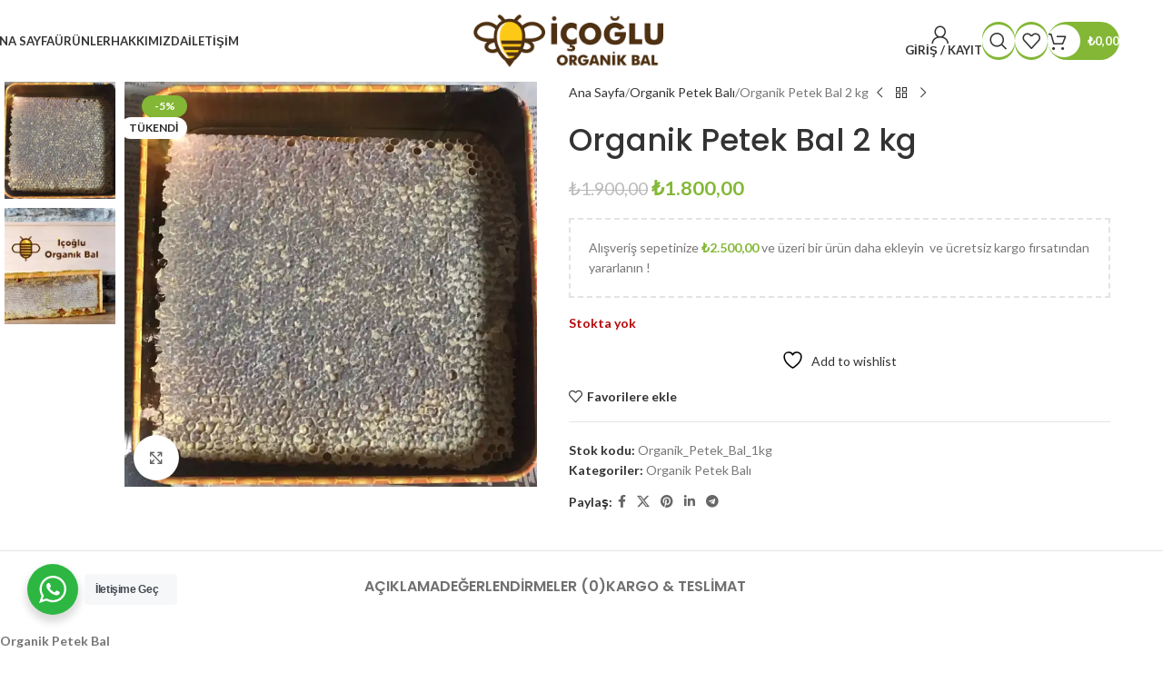

--- FILE ---
content_type: text/html; charset=UTF-8
request_url: https://www.icogluorganikbal.com/magaza/organik-petek-bali/organik-petek-bal-1-kg/?v=9a8049acc8eb
body_size: 31712
content:
<!DOCTYPE html>
<html lang="tr">
<head>
	<meta charset="UTF-8">
	<link rel="profile" href="https://gmpg.org/xfn/11">
	<link rel="pingback" href="https://www.icogluorganikbal.com/xmlrpc.php">

					<script>document.documentElement.className = document.documentElement.className + ' yes-js js_active js'</script>
			<title>Organik Petek Bal 2 kg &#8211; İçoğlu Organik Bal</title>
<meta name='robots' content='max-image-preview:large' />
	<style>img:is([sizes="auto" i], [sizes^="auto," i]) { contain-intrinsic-size: 3000px 1500px }</style>
	<script>window._wca = window._wca || [];</script>
<link rel='dns-prefetch' href='//stats.wp.com' />
<link rel='dns-prefetch' href='//fonts.googleapis.com' />
<link href='https://fonts.gstatic.com' crossorigin rel='preconnect' />
<link rel='preconnect' href='//i0.wp.com' />
<link rel='preconnect' href='//c0.wp.com' />
<link rel="alternate" type="application/rss+xml" title="İçoğlu Organik Bal &raquo; akışı" href="https://www.icogluorganikbal.com/feed/" />
<link rel="alternate" type="application/rss+xml" title="İçoğlu Organik Bal &raquo; yorum akışı" href="https://www.icogluorganikbal.com/comments/feed/" />
<link rel="alternate" type="application/rss+xml" title="İçoğlu Organik Bal &raquo; Organik Petek Bal 2 kg yorum akışı" href="https://www.icogluorganikbal.com/magaza/organik-petek-bali/organik-petek-bal-1-kg/feed/" />
<link rel='stylesheet' id='wp-block-library-css' href='https://c0.wp.com/c/6.8.3/wp-includes/css/dist/block-library/style.min.css' type='text/css' media='all' />
<style id='safe-svg-svg-icon-style-inline-css' type='text/css'>
.safe-svg-cover{text-align:center}.safe-svg-cover .safe-svg-inside{display:inline-block;max-width:100%}.safe-svg-cover svg{fill:currentColor;height:100%;max-height:100%;max-width:100%;width:100%}

</style>
<link rel='stylesheet' id='mediaelement-css' href='https://c0.wp.com/c/6.8.3/wp-includes/js/mediaelement/mediaelementplayer-legacy.min.css' type='text/css' media='all' />
<link rel='stylesheet' id='wp-mediaelement-css' href='https://c0.wp.com/c/6.8.3/wp-includes/js/mediaelement/wp-mediaelement.min.css' type='text/css' media='all' />
<style id='jetpack-sharing-buttons-style-inline-css' type='text/css'>
.jetpack-sharing-buttons__services-list{display:flex;flex-direction:row;flex-wrap:wrap;gap:0;list-style-type:none;margin:5px;padding:0}.jetpack-sharing-buttons__services-list.has-small-icon-size{font-size:12px}.jetpack-sharing-buttons__services-list.has-normal-icon-size{font-size:16px}.jetpack-sharing-buttons__services-list.has-large-icon-size{font-size:24px}.jetpack-sharing-buttons__services-list.has-huge-icon-size{font-size:36px}@media print{.jetpack-sharing-buttons__services-list{display:none!important}}.editor-styles-wrapper .wp-block-jetpack-sharing-buttons{gap:0;padding-inline-start:0}ul.jetpack-sharing-buttons__services-list.has-background{padding:1.25em 2.375em}
</style>
<link rel='stylesheet' id='jquery-selectBox-css' href='https://www.icogluorganikbal.com/wp-content/plugins/yith-woocommerce-wishlist/assets/css/jquery.selectBox.css?ver=1.2.0' type='text/css' media='all' />
<link rel='stylesheet' id='woocommerce_prettyPhoto_css-css' href='//www.icogluorganikbal.com/wp-content/plugins/woocommerce/assets/css/prettyPhoto.css?ver=3.1.6' type='text/css' media='all' />
<link rel='stylesheet' id='yith-wcwl-main-css' href='https://www.icogluorganikbal.com/wp-content/plugins/yith-woocommerce-wishlist/assets/css/style.css?ver=4.11.0' type='text/css' media='all' />
<style id='yith-wcwl-main-inline-css' type='text/css'>
 :root { --rounded-corners-radius: 16px; --add-to-cart-rounded-corners-radius: 16px; --color-headers-background: #F4F4F4; --feedback-duration: 3s } 
 :root { --rounded-corners-radius: 16px; --add-to-cart-rounded-corners-radius: 16px; --color-headers-background: #F4F4F4; --feedback-duration: 3s } 
</style>
<link rel='stylesheet' id='nta-css-popup-css' href='https://www.icogluorganikbal.com/wp-content/plugins/whatsapp-for-wordpress/assets/dist/css/style.css?ver=6.8.3' type='text/css' media='all' />
<style id='global-styles-inline-css' type='text/css'>
:root{--wp--preset--aspect-ratio--square: 1;--wp--preset--aspect-ratio--4-3: 4/3;--wp--preset--aspect-ratio--3-4: 3/4;--wp--preset--aspect-ratio--3-2: 3/2;--wp--preset--aspect-ratio--2-3: 2/3;--wp--preset--aspect-ratio--16-9: 16/9;--wp--preset--aspect-ratio--9-16: 9/16;--wp--preset--color--black: #000000;--wp--preset--color--cyan-bluish-gray: #abb8c3;--wp--preset--color--white: #ffffff;--wp--preset--color--pale-pink: #f78da7;--wp--preset--color--vivid-red: #cf2e2e;--wp--preset--color--luminous-vivid-orange: #ff6900;--wp--preset--color--luminous-vivid-amber: #fcb900;--wp--preset--color--light-green-cyan: #7bdcb5;--wp--preset--color--vivid-green-cyan: #00d084;--wp--preset--color--pale-cyan-blue: #8ed1fc;--wp--preset--color--vivid-cyan-blue: #0693e3;--wp--preset--color--vivid-purple: #9b51e0;--wp--preset--gradient--vivid-cyan-blue-to-vivid-purple: linear-gradient(135deg,rgba(6,147,227,1) 0%,rgb(155,81,224) 100%);--wp--preset--gradient--light-green-cyan-to-vivid-green-cyan: linear-gradient(135deg,rgb(122,220,180) 0%,rgb(0,208,130) 100%);--wp--preset--gradient--luminous-vivid-amber-to-luminous-vivid-orange: linear-gradient(135deg,rgba(252,185,0,1) 0%,rgba(255,105,0,1) 100%);--wp--preset--gradient--luminous-vivid-orange-to-vivid-red: linear-gradient(135deg,rgba(255,105,0,1) 0%,rgb(207,46,46) 100%);--wp--preset--gradient--very-light-gray-to-cyan-bluish-gray: linear-gradient(135deg,rgb(238,238,238) 0%,rgb(169,184,195) 100%);--wp--preset--gradient--cool-to-warm-spectrum: linear-gradient(135deg,rgb(74,234,220) 0%,rgb(151,120,209) 20%,rgb(207,42,186) 40%,rgb(238,44,130) 60%,rgb(251,105,98) 80%,rgb(254,248,76) 100%);--wp--preset--gradient--blush-light-purple: linear-gradient(135deg,rgb(255,206,236) 0%,rgb(152,150,240) 100%);--wp--preset--gradient--blush-bordeaux: linear-gradient(135deg,rgb(254,205,165) 0%,rgb(254,45,45) 50%,rgb(107,0,62) 100%);--wp--preset--gradient--luminous-dusk: linear-gradient(135deg,rgb(255,203,112) 0%,rgb(199,81,192) 50%,rgb(65,88,208) 100%);--wp--preset--gradient--pale-ocean: linear-gradient(135deg,rgb(255,245,203) 0%,rgb(182,227,212) 50%,rgb(51,167,181) 100%);--wp--preset--gradient--electric-grass: linear-gradient(135deg,rgb(202,248,128) 0%,rgb(113,206,126) 100%);--wp--preset--gradient--midnight: linear-gradient(135deg,rgb(2,3,129) 0%,rgb(40,116,252) 100%);--wp--preset--font-size--small: 13px;--wp--preset--font-size--medium: 20px;--wp--preset--font-size--large: 36px;--wp--preset--font-size--x-large: 42px;--wp--preset--spacing--20: 0.44rem;--wp--preset--spacing--30: 0.67rem;--wp--preset--spacing--40: 1rem;--wp--preset--spacing--50: 1.5rem;--wp--preset--spacing--60: 2.25rem;--wp--preset--spacing--70: 3.38rem;--wp--preset--spacing--80: 5.06rem;--wp--preset--shadow--natural: 6px 6px 9px rgba(0, 0, 0, 0.2);--wp--preset--shadow--deep: 12px 12px 50px rgba(0, 0, 0, 0.4);--wp--preset--shadow--sharp: 6px 6px 0px rgba(0, 0, 0, 0.2);--wp--preset--shadow--outlined: 6px 6px 0px -3px rgba(255, 255, 255, 1), 6px 6px rgba(0, 0, 0, 1);--wp--preset--shadow--crisp: 6px 6px 0px rgba(0, 0, 0, 1);}:where(body) { margin: 0; }.wp-site-blocks > .alignleft { float: left; margin-right: 2em; }.wp-site-blocks > .alignright { float: right; margin-left: 2em; }.wp-site-blocks > .aligncenter { justify-content: center; margin-left: auto; margin-right: auto; }:where(.is-layout-flex){gap: 0.5em;}:where(.is-layout-grid){gap: 0.5em;}.is-layout-flow > .alignleft{float: left;margin-inline-start: 0;margin-inline-end: 2em;}.is-layout-flow > .alignright{float: right;margin-inline-start: 2em;margin-inline-end: 0;}.is-layout-flow > .aligncenter{margin-left: auto !important;margin-right: auto !important;}.is-layout-constrained > .alignleft{float: left;margin-inline-start: 0;margin-inline-end: 2em;}.is-layout-constrained > .alignright{float: right;margin-inline-start: 2em;margin-inline-end: 0;}.is-layout-constrained > .aligncenter{margin-left: auto !important;margin-right: auto !important;}.is-layout-constrained > :where(:not(.alignleft):not(.alignright):not(.alignfull)){margin-left: auto !important;margin-right: auto !important;}body .is-layout-flex{display: flex;}.is-layout-flex{flex-wrap: wrap;align-items: center;}.is-layout-flex > :is(*, div){margin: 0;}body .is-layout-grid{display: grid;}.is-layout-grid > :is(*, div){margin: 0;}body{padding-top: 0px;padding-right: 0px;padding-bottom: 0px;padding-left: 0px;}a:where(:not(.wp-element-button)){text-decoration: none;}:root :where(.wp-element-button, .wp-block-button__link){background-color: #32373c;border-width: 0;color: #fff;font-family: inherit;font-size: inherit;line-height: inherit;padding: calc(0.667em + 2px) calc(1.333em + 2px);text-decoration: none;}.has-black-color{color: var(--wp--preset--color--black) !important;}.has-cyan-bluish-gray-color{color: var(--wp--preset--color--cyan-bluish-gray) !important;}.has-white-color{color: var(--wp--preset--color--white) !important;}.has-pale-pink-color{color: var(--wp--preset--color--pale-pink) !important;}.has-vivid-red-color{color: var(--wp--preset--color--vivid-red) !important;}.has-luminous-vivid-orange-color{color: var(--wp--preset--color--luminous-vivid-orange) !important;}.has-luminous-vivid-amber-color{color: var(--wp--preset--color--luminous-vivid-amber) !important;}.has-light-green-cyan-color{color: var(--wp--preset--color--light-green-cyan) !important;}.has-vivid-green-cyan-color{color: var(--wp--preset--color--vivid-green-cyan) !important;}.has-pale-cyan-blue-color{color: var(--wp--preset--color--pale-cyan-blue) !important;}.has-vivid-cyan-blue-color{color: var(--wp--preset--color--vivid-cyan-blue) !important;}.has-vivid-purple-color{color: var(--wp--preset--color--vivid-purple) !important;}.has-black-background-color{background-color: var(--wp--preset--color--black) !important;}.has-cyan-bluish-gray-background-color{background-color: var(--wp--preset--color--cyan-bluish-gray) !important;}.has-white-background-color{background-color: var(--wp--preset--color--white) !important;}.has-pale-pink-background-color{background-color: var(--wp--preset--color--pale-pink) !important;}.has-vivid-red-background-color{background-color: var(--wp--preset--color--vivid-red) !important;}.has-luminous-vivid-orange-background-color{background-color: var(--wp--preset--color--luminous-vivid-orange) !important;}.has-luminous-vivid-amber-background-color{background-color: var(--wp--preset--color--luminous-vivid-amber) !important;}.has-light-green-cyan-background-color{background-color: var(--wp--preset--color--light-green-cyan) !important;}.has-vivid-green-cyan-background-color{background-color: var(--wp--preset--color--vivid-green-cyan) !important;}.has-pale-cyan-blue-background-color{background-color: var(--wp--preset--color--pale-cyan-blue) !important;}.has-vivid-cyan-blue-background-color{background-color: var(--wp--preset--color--vivid-cyan-blue) !important;}.has-vivid-purple-background-color{background-color: var(--wp--preset--color--vivid-purple) !important;}.has-black-border-color{border-color: var(--wp--preset--color--black) !important;}.has-cyan-bluish-gray-border-color{border-color: var(--wp--preset--color--cyan-bluish-gray) !important;}.has-white-border-color{border-color: var(--wp--preset--color--white) !important;}.has-pale-pink-border-color{border-color: var(--wp--preset--color--pale-pink) !important;}.has-vivid-red-border-color{border-color: var(--wp--preset--color--vivid-red) !important;}.has-luminous-vivid-orange-border-color{border-color: var(--wp--preset--color--luminous-vivid-orange) !important;}.has-luminous-vivid-amber-border-color{border-color: var(--wp--preset--color--luminous-vivid-amber) !important;}.has-light-green-cyan-border-color{border-color: var(--wp--preset--color--light-green-cyan) !important;}.has-vivid-green-cyan-border-color{border-color: var(--wp--preset--color--vivid-green-cyan) !important;}.has-pale-cyan-blue-border-color{border-color: var(--wp--preset--color--pale-cyan-blue) !important;}.has-vivid-cyan-blue-border-color{border-color: var(--wp--preset--color--vivid-cyan-blue) !important;}.has-vivid-purple-border-color{border-color: var(--wp--preset--color--vivid-purple) !important;}.has-vivid-cyan-blue-to-vivid-purple-gradient-background{background: var(--wp--preset--gradient--vivid-cyan-blue-to-vivid-purple) !important;}.has-light-green-cyan-to-vivid-green-cyan-gradient-background{background: var(--wp--preset--gradient--light-green-cyan-to-vivid-green-cyan) !important;}.has-luminous-vivid-amber-to-luminous-vivid-orange-gradient-background{background: var(--wp--preset--gradient--luminous-vivid-amber-to-luminous-vivid-orange) !important;}.has-luminous-vivid-orange-to-vivid-red-gradient-background{background: var(--wp--preset--gradient--luminous-vivid-orange-to-vivid-red) !important;}.has-very-light-gray-to-cyan-bluish-gray-gradient-background{background: var(--wp--preset--gradient--very-light-gray-to-cyan-bluish-gray) !important;}.has-cool-to-warm-spectrum-gradient-background{background: var(--wp--preset--gradient--cool-to-warm-spectrum) !important;}.has-blush-light-purple-gradient-background{background: var(--wp--preset--gradient--blush-light-purple) !important;}.has-blush-bordeaux-gradient-background{background: var(--wp--preset--gradient--blush-bordeaux) !important;}.has-luminous-dusk-gradient-background{background: var(--wp--preset--gradient--luminous-dusk) !important;}.has-pale-ocean-gradient-background{background: var(--wp--preset--gradient--pale-ocean) !important;}.has-electric-grass-gradient-background{background: var(--wp--preset--gradient--electric-grass) !important;}.has-midnight-gradient-background{background: var(--wp--preset--gradient--midnight) !important;}.has-small-font-size{font-size: var(--wp--preset--font-size--small) !important;}.has-medium-font-size{font-size: var(--wp--preset--font-size--medium) !important;}.has-large-font-size{font-size: var(--wp--preset--font-size--large) !important;}.has-x-large-font-size{font-size: var(--wp--preset--font-size--x-large) !important;}
:where(.wp-block-post-template.is-layout-flex){gap: 1.25em;}:where(.wp-block-post-template.is-layout-grid){gap: 1.25em;}
:where(.wp-block-columns.is-layout-flex){gap: 2em;}:where(.wp-block-columns.is-layout-grid){gap: 2em;}
:root :where(.wp-block-pullquote){font-size: 1.5em;line-height: 1.6;}
</style>
<style id='woocommerce-inline-inline-css' type='text/css'>
.woocommerce form .form-row .required { visibility: visible; }
</style>
<link rel='stylesheet' id='dashicons-css' href='https://c0.wp.com/c/6.8.3/wp-includes/css/dashicons.min.css' type='text/css' media='all' />
<style id='dashicons-inline-css' type='text/css'>
[data-font="Dashicons"]:before {font-family: 'Dashicons' !important;content: attr(data-icon) !important;speak: none !important;font-weight: normal !important;font-variant: normal !important;text-transform: none !important;line-height: 1 !important;font-style: normal !important;-webkit-font-smoothing: antialiased !important;-moz-osx-font-smoothing: grayscale !important;}
</style>
<link rel='stylesheet' id='thwepof-public-style-css' href='https://www.icogluorganikbal.com/wp-content/plugins/woo-extra-product-options/public/assets/css/thwepof-public.min.css?ver=6.8.3' type='text/css' media='all' />
<link rel='stylesheet' id='jquery-ui-style-css' href='https://www.icogluorganikbal.com/wp-content/plugins/woo-extra-product-options/public/assets/css/jquery-ui/jquery-ui.css?ver=6.8.3' type='text/css' media='all' />
<link rel='stylesheet' id='jquery-timepicker-css' href='https://www.icogluorganikbal.com/wp-content/plugins/woo-extra-product-options/public/assets/js/timepicker/jquery.timepicker.css?ver=6.8.3' type='text/css' media='all' />
<link rel='stylesheet' id='wd-widget-price-filter-css' href='https://www.icogluorganikbal.com/wp-content/themes/woodmart/css/parts/woo-widget-price-filter.min.css?ver=8.2.7' type='text/css' media='all' />
<link rel='stylesheet' id='js_composer_front-css' href='https://www.icogluorganikbal.com/wp-content/plugins/js_composer/assets/css/js_composer.min.css?ver=8.5' type='text/css' media='all' />
<link rel='stylesheet' id='wd-style-base-css' href='https://www.icogluorganikbal.com/wp-content/themes/woodmart/css/parts/base.min.css?ver=8.2.7' type='text/css' media='all' />
<link rel='stylesheet' id='wd-helpers-wpb-elem-css' href='https://www.icogluorganikbal.com/wp-content/themes/woodmart/css/parts/helpers-wpb-elem.min.css?ver=8.2.7' type='text/css' media='all' />
<link rel='stylesheet' id='wd-revolution-slider-css' href='https://www.icogluorganikbal.com/wp-content/themes/woodmart/css/parts/int-rev-slider.min.css?ver=8.2.7' type='text/css' media='all' />
<link rel='stylesheet' id='wd-woo-yith-wishlist-css' href='https://www.icogluorganikbal.com/wp-content/themes/woodmart/css/parts/int-woo-yith-wishlist.min.css?ver=8.2.7' type='text/css' media='all' />
<link rel='stylesheet' id='wd-page-my-account-css' href='https://www.icogluorganikbal.com/wp-content/themes/woodmart/css/parts/woo-page-my-account.min.css?ver=8.2.7' type='text/css' media='all' />
<link rel='stylesheet' id='wd-elementor-pro-base-css' href='https://www.icogluorganikbal.com/wp-content/themes/woodmart/css/parts/int-elementor-pro.min.css?ver=8.2.7' type='text/css' media='all' />
<link rel='stylesheet' id='wd-wpbakery-base-css' href='https://www.icogluorganikbal.com/wp-content/themes/woodmart/css/parts/int-wpb-base.min.css?ver=8.2.7' type='text/css' media='all' />
<link rel='stylesheet' id='wd-wpbakery-base-deprecated-css' href='https://www.icogluorganikbal.com/wp-content/themes/woodmart/css/parts/int-wpb-base-deprecated.min.css?ver=8.2.7' type='text/css' media='all' />
<link rel='stylesheet' id='wd-woo-extra-prod-opt-css' href='https://www.icogluorganikbal.com/wp-content/themes/woodmart/css/parts/int-woo-extra-prod-opt.min.css?ver=8.2.7' type='text/css' media='all' />
<link rel='stylesheet' id='wd-woocommerce-base-css' href='https://www.icogluorganikbal.com/wp-content/themes/woodmart/css/parts/woocommerce-base.min.css?ver=8.2.7' type='text/css' media='all' />
<link rel='stylesheet' id='wd-mod-star-rating-css' href='https://www.icogluorganikbal.com/wp-content/themes/woodmart/css/parts/mod-star-rating.min.css?ver=8.2.7' type='text/css' media='all' />
<link rel='stylesheet' id='wd-woocommerce-block-notices-css' href='https://www.icogluorganikbal.com/wp-content/themes/woodmart/css/parts/woo-mod-block-notices.min.css?ver=8.2.7' type='text/css' media='all' />
<link rel='stylesheet' id='wd-woo-mod-quantity-css' href='https://www.icogluorganikbal.com/wp-content/themes/woodmart/css/parts/woo-mod-quantity.min.css?ver=8.2.7' type='text/css' media='all' />
<link rel='stylesheet' id='wd-woo-opt-free-progress-bar-css' href='https://www.icogluorganikbal.com/wp-content/themes/woodmart/css/parts/woo-opt-free-progress-bar.min.css?ver=8.2.7' type='text/css' media='all' />
<link rel='stylesheet' id='wd-woo-mod-progress-bar-css' href='https://www.icogluorganikbal.com/wp-content/themes/woodmart/css/parts/woo-mod-progress-bar.min.css?ver=8.2.7' type='text/css' media='all' />
<link rel='stylesheet' id='wd-woo-single-prod-el-base-css' href='https://www.icogluorganikbal.com/wp-content/themes/woodmart/css/parts/woo-single-prod-el-base.min.css?ver=8.2.7' type='text/css' media='all' />
<link rel='stylesheet' id='wd-woo-mod-stock-status-css' href='https://www.icogluorganikbal.com/wp-content/themes/woodmart/css/parts/woo-mod-stock-status.min.css?ver=8.2.7' type='text/css' media='all' />
<link rel='stylesheet' id='wd-woo-mod-shop-attributes-css' href='https://www.icogluorganikbal.com/wp-content/themes/woodmart/css/parts/woo-mod-shop-attributes.min.css?ver=8.2.7' type='text/css' media='all' />
<link rel='stylesheet' id='wd-wp-blocks-css' href='https://www.icogluorganikbal.com/wp-content/themes/woodmart/css/parts/wp-blocks.min.css?ver=8.2.7' type='text/css' media='all' />
<link rel='stylesheet' id='wd-header-base-css' href='https://www.icogluorganikbal.com/wp-content/themes/woodmart/css/parts/header-base.min.css?ver=8.2.7' type='text/css' media='all' />
<link rel='stylesheet' id='wd-mod-tools-css' href='https://www.icogluorganikbal.com/wp-content/themes/woodmart/css/parts/mod-tools.min.css?ver=8.2.7' type='text/css' media='all' />
<link rel='stylesheet' id='wd-woo-mod-login-form-css' href='https://www.icogluorganikbal.com/wp-content/themes/woodmart/css/parts/woo-mod-login-form.min.css?ver=8.2.7' type='text/css' media='all' />
<link rel='stylesheet' id='wd-header-my-account-css' href='https://www.icogluorganikbal.com/wp-content/themes/woodmart/css/parts/header-el-my-account.min.css?ver=8.2.7' type='text/css' media='all' />
<link rel='stylesheet' id='wd-header-search-css' href='https://www.icogluorganikbal.com/wp-content/themes/woodmart/css/parts/header-el-search.min.css?ver=8.2.7' type='text/css' media='all' />
<link rel='stylesheet' id='wd-mod-tools-design-8-css' href='https://www.icogluorganikbal.com/wp-content/themes/woodmart/css/parts/mod-tools-design-8.min.css?ver=8.2.7' type='text/css' media='all' />
<link rel='stylesheet' id='wd-header-elements-base-css' href='https://www.icogluorganikbal.com/wp-content/themes/woodmart/css/parts/header-el-base.min.css?ver=8.2.7' type='text/css' media='all' />
<link rel='stylesheet' id='wd-header-cart-side-css' href='https://www.icogluorganikbal.com/wp-content/themes/woodmart/css/parts/header-el-cart-side.min.css?ver=8.2.7' type='text/css' media='all' />
<link rel='stylesheet' id='wd-header-cart-css' href='https://www.icogluorganikbal.com/wp-content/themes/woodmart/css/parts/header-el-cart.min.css?ver=8.2.7' type='text/css' media='all' />
<link rel='stylesheet' id='wd-widget-shopping-cart-css' href='https://www.icogluorganikbal.com/wp-content/themes/woodmart/css/parts/woo-widget-shopping-cart.min.css?ver=8.2.7' type='text/css' media='all' />
<link rel='stylesheet' id='wd-widget-product-list-css' href='https://www.icogluorganikbal.com/wp-content/themes/woodmart/css/parts/woo-widget-product-list.min.css?ver=8.2.7' type='text/css' media='all' />
<link rel='stylesheet' id='wd-header-mobile-nav-dropdown-css' href='https://www.icogluorganikbal.com/wp-content/themes/woodmart/css/parts/header-el-mobile-nav-dropdown.min.css?ver=8.2.7' type='text/css' media='all' />
<link rel='stylesheet' id='wd-woo-single-prod-predefined-css' href='https://www.icogluorganikbal.com/wp-content/themes/woodmart/css/parts/woo-single-prod-predefined.min.css?ver=8.2.7' type='text/css' media='all' />
<link rel='stylesheet' id='wd-woo-single-prod-and-quick-view-predefined-css' href='https://www.icogluorganikbal.com/wp-content/themes/woodmart/css/parts/woo-single-prod-and-quick-view-predefined.min.css?ver=8.2.7' type='text/css' media='all' />
<link rel='stylesheet' id='wd-woo-single-prod-el-tabs-predefined-css' href='https://www.icogluorganikbal.com/wp-content/themes/woodmart/css/parts/woo-single-prod-el-tabs-predefined.min.css?ver=8.2.7' type='text/css' media='all' />
<link rel='stylesheet' id='wd-woo-single-prod-el-gallery-css' href='https://www.icogluorganikbal.com/wp-content/themes/woodmart/css/parts/woo-single-prod-el-gallery.min.css?ver=8.2.7' type='text/css' media='all' />
<link rel='stylesheet' id='wd-woo-single-prod-el-gallery-opt-thumb-left-desktop-css' href='https://www.icogluorganikbal.com/wp-content/themes/woodmart/css/parts/woo-single-prod-el-gallery-opt-thumb-left-desktop.min.css?ver=8.2.7' type='text/css' media='all' />
<link rel='stylesheet' id='wd-swiper-css' href='https://www.icogluorganikbal.com/wp-content/themes/woodmart/css/parts/lib-swiper.min.css?ver=8.2.7' type='text/css' media='all' />
<link rel='stylesheet' id='wd-woo-mod-product-labels-css' href='https://www.icogluorganikbal.com/wp-content/themes/woodmart/css/parts/woo-mod-product-labels.min.css?ver=8.2.7' type='text/css' media='all' />
<link rel='stylesheet' id='wd-swiper-arrows-css' href='https://www.icogluorganikbal.com/wp-content/themes/woodmart/css/parts/lib-swiper-arrows.min.css?ver=8.2.7' type='text/css' media='all' />
<link rel='stylesheet' id='wd-photoswipe-css' href='https://www.icogluorganikbal.com/wp-content/themes/woodmart/css/parts/lib-photoswipe.min.css?ver=8.2.7' type='text/css' media='all' />
<link rel='stylesheet' id='wd-woo-single-prod-el-navigation-css' href='https://www.icogluorganikbal.com/wp-content/themes/woodmart/css/parts/woo-single-prod-el-navigation.min.css?ver=8.2.7' type='text/css' media='all' />
<link rel='stylesheet' id='wd-social-icons-css' href='https://www.icogluorganikbal.com/wp-content/themes/woodmart/css/parts/el-social-icons.min.css?ver=8.2.7' type='text/css' media='all' />
<link rel='stylesheet' id='wd-tabs-css' href='https://www.icogluorganikbal.com/wp-content/themes/woodmart/css/parts/el-tabs.min.css?ver=8.2.7' type='text/css' media='all' />
<link rel='stylesheet' id='wd-woo-single-prod-el-tabs-opt-layout-tabs-css' href='https://www.icogluorganikbal.com/wp-content/themes/woodmart/css/parts/woo-single-prod-el-tabs-opt-layout-tabs.min.css?ver=8.2.7' type='text/css' media='all' />
<link rel='stylesheet' id='wd-accordion-css' href='https://www.icogluorganikbal.com/wp-content/themes/woodmart/css/parts/el-accordion.min.css?ver=8.2.7' type='text/css' media='all' />
<link rel='stylesheet' id='wd-accordion-elem-wpb-css' href='https://www.icogluorganikbal.com/wp-content/themes/woodmart/css/parts/el-accordion-wpb-elem.min.css?ver=8.2.7' type='text/css' media='all' />
<link rel='stylesheet' id='wd-woo-single-prod-el-reviews-css' href='https://www.icogluorganikbal.com/wp-content/themes/woodmart/css/parts/woo-single-prod-el-reviews.min.css?ver=8.2.7' type='text/css' media='all' />
<link rel='stylesheet' id='wd-woo-single-prod-el-reviews-style-1-css' href='https://www.icogluorganikbal.com/wp-content/themes/woodmart/css/parts/woo-single-prod-el-reviews-style-1.min.css?ver=8.2.7' type='text/css' media='all' />
<link rel='stylesheet' id='wd-post-types-mod-comments-css' href='https://www.icogluorganikbal.com/wp-content/themes/woodmart/css/parts/post-types-mod-comments.min.css?ver=8.2.7' type='text/css' media='all' />
<link rel='stylesheet' id='wd-product-loop-css' href='https://www.icogluorganikbal.com/wp-content/themes/woodmart/css/parts/woo-product-loop.min.css?ver=8.2.7' type='text/css' media='all' />
<link rel='stylesheet' id='wd-product-loop-fw-button-css' href='https://www.icogluorganikbal.com/wp-content/themes/woodmart/css/parts/woo-prod-loop-fw-button.min.css?ver=8.2.7' type='text/css' media='all' />
<link rel='stylesheet' id='wd-woo-mod-add-btn-replace-css' href='https://www.icogluorganikbal.com/wp-content/themes/woodmart/css/parts/woo-mod-add-btn-replace.min.css?ver=8.2.7' type='text/css' media='all' />
<link rel='stylesheet' id='wd-woo-mod-swatches-base-css' href='https://www.icogluorganikbal.com/wp-content/themes/woodmart/css/parts/woo-mod-swatches-base.min.css?ver=8.2.7' type='text/css' media='all' />
<link rel='stylesheet' id='wd-mod-more-description-css' href='https://www.icogluorganikbal.com/wp-content/themes/woodmart/css/parts/mod-more-description.min.css?ver=8.2.7' type='text/css' media='all' />
<link rel='stylesheet' id='wd-mfp-popup-css' href='https://www.icogluorganikbal.com/wp-content/themes/woodmart/css/parts/lib-magnific-popup.min.css?ver=8.2.7' type='text/css' media='all' />
<link rel='stylesheet' id='wd-swiper-pagin-css' href='https://www.icogluorganikbal.com/wp-content/themes/woodmart/css/parts/lib-swiper-pagin.min.css?ver=8.2.7' type='text/css' media='all' />
<link rel='stylesheet' id='wd-widget-collapse-css' href='https://www.icogluorganikbal.com/wp-content/themes/woodmart/css/parts/opt-widget-collapse.min.css?ver=8.2.7' type='text/css' media='all' />
<link rel='stylesheet' id='wd-footer-base-css' href='https://www.icogluorganikbal.com/wp-content/themes/woodmart/css/parts/footer-base.min.css?ver=8.2.7' type='text/css' media='all' />
<link rel='stylesheet' id='wd-scroll-top-css' href='https://www.icogluorganikbal.com/wp-content/themes/woodmart/css/parts/opt-scrolltotop.min.css?ver=8.2.7' type='text/css' media='all' />
<link rel='stylesheet' id='wd-header-search-fullscreen-css' href='https://www.icogluorganikbal.com/wp-content/themes/woodmart/css/parts/header-el-search-fullscreen-general.min.css?ver=8.2.7' type='text/css' media='all' />
<link rel='stylesheet' id='wd-header-search-fullscreen-1-css' href='https://www.icogluorganikbal.com/wp-content/themes/woodmart/css/parts/header-el-search-fullscreen-1.min.css?ver=8.2.7' type='text/css' media='all' />
<link rel='stylesheet' id='wd-wd-search-form-css' href='https://www.icogluorganikbal.com/wp-content/themes/woodmart/css/parts/wd-search-form.min.css?ver=8.2.7' type='text/css' media='all' />
<link rel='stylesheet' id='wd-wd-search-results-css' href='https://www.icogluorganikbal.com/wp-content/themes/woodmart/css/parts/wd-search-results.min.css?ver=8.2.7' type='text/css' media='all' />
<link rel='stylesheet' id='wd-wd-search-dropdown-css' href='https://www.icogluorganikbal.com/wp-content/themes/woodmart/css/parts/wd-search-dropdown.min.css?ver=8.2.7' type='text/css' media='all' />
<link rel='stylesheet' id='wd-header-my-account-sidebar-css' href='https://www.icogluorganikbal.com/wp-content/themes/woodmart/css/parts/header-el-my-account-sidebar.min.css?ver=8.2.7' type='text/css' media='all' />
<link rel='stylesheet' id='wd-cookies-popup-css' href='https://www.icogluorganikbal.com/wp-content/themes/woodmart/css/parts/opt-cookies.min.css?ver=8.2.7' type='text/css' media='all' />
<link rel='stylesheet' id='wd-bottom-toolbar-css' href='https://www.icogluorganikbal.com/wp-content/themes/woodmart/css/parts/opt-bottom-toolbar.min.css?ver=8.2.7' type='text/css' media='all' />
<link rel='stylesheet' id='xts-style-theme_settings_default-css' href='https://www.icogluorganikbal.com/wp-content/uploads/2025/09/xts-theme_settings_default-1758548891.css?ver=8.2.7' type='text/css' media='all' />
<link rel='stylesheet' id='xts-google-fonts-css' href='https://fonts.googleapis.com/css?family=Lato%3A400%2C700%7CPoppins%3A400%2C600%2C500&#038;ver=8.2.7' type='text/css' media='all' />
<script type="text/javascript" src="https://c0.wp.com/c/6.8.3/wp-includes/js/jquery/jquery.min.js" id="jquery-core-js"></script>
<script type="text/javascript" src="https://c0.wp.com/c/6.8.3/wp-includes/js/jquery/jquery-migrate.min.js" id="jquery-migrate-js"></script>
<script type="text/javascript" src="https://c0.wp.com/p/woocommerce/10.4.3/assets/js/jquery-blockui/jquery.blockUI.min.js" id="wc-jquery-blockui-js" data-wp-strategy="defer"></script>
<script type="text/javascript" id="wc-add-to-cart-js-extra">
/* <![CDATA[ */
var wc_add_to_cart_params = {"ajax_url":"\/wp-admin\/admin-ajax.php","wc_ajax_url":"\/?wc-ajax=%%endpoint%%","i18n_view_cart":"Sepetim","cart_url":"https:\/\/www.icogluorganikbal.com\/cart\/","is_cart":"","cart_redirect_after_add":"no"};
/* ]]> */
</script>
<script type="text/javascript" src="https://c0.wp.com/p/woocommerce/10.4.3/assets/js/frontend/add-to-cart.min.js" id="wc-add-to-cart-js" data-wp-strategy="defer"></script>
<script type="text/javascript" src="https://c0.wp.com/p/woocommerce/10.4.3/assets/js/zoom/jquery.zoom.min.js" id="wc-zoom-js" defer="defer" data-wp-strategy="defer"></script>
<script type="text/javascript" id="wc-single-product-js-extra">
/* <![CDATA[ */
var wc_single_product_params = {"i18n_required_rating_text":"L\u00fctfen bir oy belirleyin","i18n_rating_options":["1\/5 y\u0131ld\u0131z","2\/5 y\u0131ld\u0131z","3\/5 y\u0131ld\u0131z","4\/5 y\u0131ld\u0131z","5\/5 y\u0131ld\u0131z"],"i18n_product_gallery_trigger_text":"Tam ekran g\u00f6rsel galerisini g\u00f6r\u00fcnt\u00fcleyin","review_rating_required":"yes","flexslider":{"rtl":false,"animation":"slide","smoothHeight":true,"directionNav":false,"controlNav":"thumbnails","slideshow":false,"animationSpeed":500,"animationLoop":false,"allowOneSlide":false},"zoom_enabled":"","zoom_options":[],"photoswipe_enabled":"","photoswipe_options":{"shareEl":false,"closeOnScroll":false,"history":false,"hideAnimationDuration":0,"showAnimationDuration":0},"flexslider_enabled":""};
/* ]]> */
</script>
<script type="text/javascript" src="https://c0.wp.com/p/woocommerce/10.4.3/assets/js/frontend/single-product.min.js" id="wc-single-product-js" defer="defer" data-wp-strategy="defer"></script>
<script type="text/javascript" src="https://c0.wp.com/p/woocommerce/10.4.3/assets/js/js-cookie/js.cookie.min.js" id="wc-js-cookie-js" defer="defer" data-wp-strategy="defer"></script>
<script type="text/javascript" id="woocommerce-js-extra">
/* <![CDATA[ */
var woocommerce_params = {"ajax_url":"\/wp-admin\/admin-ajax.php","wc_ajax_url":"\/?wc-ajax=%%endpoint%%","i18n_password_show":"\u015eifreyi g\u00f6ster","i18n_password_hide":"\u015eifreyi gizle"};
/* ]]> */
</script>
<script type="text/javascript" src="https://c0.wp.com/p/woocommerce/10.4.3/assets/js/frontend/woocommerce.min.js" id="woocommerce-js" defer="defer" data-wp-strategy="defer"></script>
<script type="text/javascript" src="https://www.icogluorganikbal.com/wp-content/plugins/js_composer/assets/js/vendors/woocommerce-add-to-cart.js?ver=8.5" id="vc_woocommerce-add-to-cart-js-js"></script>
<script type="text/javascript" src="https://stats.wp.com/s-202604.js" id="woocommerce-analytics-js" defer="defer" data-wp-strategy="defer"></script>
<script type="text/javascript" src="https://www.icogluorganikbal.com/wp-content/themes/woodmart/js/libs/device.min.js?ver=8.2.7" id="wd-device-library-js"></script>
<script type="text/javascript" src="https://www.icogluorganikbal.com/wp-content/themes/woodmart/js/scripts/global/scrollBar.min.js?ver=8.2.7" id="wd-scrollbar-js"></script>
<script></script><link rel="https://api.w.org/" href="https://www.icogluorganikbal.com/wp-json/" /><link rel="alternate" title="JSON" type="application/json" href="https://www.icogluorganikbal.com/wp-json/wp/v2/product/4215" /><link rel="EditURI" type="application/rsd+xml" title="RSD" href="https://www.icogluorganikbal.com/xmlrpc.php?rsd" />
<meta name="generator" content="WordPress 6.8.3" />
<meta name="generator" content="WooCommerce 10.4.3" />
<link rel="canonical" href="https://www.icogluorganikbal.com/magaza/organik-petek-bali/organik-petek-bal-1-kg/" />
<link rel='shortlink' href='https://www.icogluorganikbal.com/?p=4215' />
<link rel="alternate" title="oEmbed (JSON)" type="application/json+oembed" href="https://www.icogluorganikbal.com/wp-json/oembed/1.0/embed?url=https%3A%2F%2Fwww.icogluorganikbal.com%2Fmagaza%2Forganik-petek-bali%2Forganik-petek-bal-1-kg%2F" />
<link rel="alternate" title="oEmbed (XML)" type="text/xml+oembed" href="https://www.icogluorganikbal.com/wp-json/oembed/1.0/embed?url=https%3A%2F%2Fwww.icogluorganikbal.com%2Fmagaza%2Forganik-petek-bali%2Forganik-petek-bal-1-kg%2F&#038;format=xml" />
	<style>img#wpstats{display:none}</style>
		<!-- Google site verification - Google for WooCommerce -->
<meta name="google-site-verification" content="gXHoiFETgGPKb-lXquP7Is32dvUMm2oNNt_ADAybjcQ" />
					<meta name="viewport" content="width=device-width, initial-scale=1.0, maximum-scale=1.0, user-scalable=no">
										<noscript><style>.woocommerce-product-gallery{ opacity: 1 !important; }</style></noscript>
	<meta name="generator" content="Elementor 3.34.2; features: additional_custom_breakpoints; settings: css_print_method-external, google_font-enabled, font_display-swap">
<style type="text/css">.recentcomments a{display:inline !important;padding:0 !important;margin:0 !important;}</style>			<style>
				.e-con.e-parent:nth-of-type(n+4):not(.e-lazyloaded):not(.e-no-lazyload),
				.e-con.e-parent:nth-of-type(n+4):not(.e-lazyloaded):not(.e-no-lazyload) * {
					background-image: none !important;
				}
				@media screen and (max-height: 1024px) {
					.e-con.e-parent:nth-of-type(n+3):not(.e-lazyloaded):not(.e-no-lazyload),
					.e-con.e-parent:nth-of-type(n+3):not(.e-lazyloaded):not(.e-no-lazyload) * {
						background-image: none !important;
					}
				}
				@media screen and (max-height: 640px) {
					.e-con.e-parent:nth-of-type(n+2):not(.e-lazyloaded):not(.e-no-lazyload),
					.e-con.e-parent:nth-of-type(n+2):not(.e-lazyloaded):not(.e-no-lazyload) * {
						background-image: none !important;
					}
				}
			</style>
			<meta name="generator" content="Powered by WPBakery Page Builder - drag and drop page builder for WordPress."/>
<meta name="generator" content="Powered by Slider Revolution 6.7.35 - responsive, Mobile-Friendly Slider Plugin for WordPress with comfortable drag and drop interface." />
<link rel="icon" href="https://i0.wp.com/www.icogluorganikbal.com/wp-content/uploads/2023/05/cropped-cropped-site_icon-1.png?fit=32%2C32&#038;ssl=1" sizes="32x32" />
<link rel="icon" href="https://i0.wp.com/www.icogluorganikbal.com/wp-content/uploads/2023/05/cropped-cropped-site_icon-1.png?fit=192%2C192&#038;ssl=1" sizes="192x192" />
<link rel="apple-touch-icon" href="https://i0.wp.com/www.icogluorganikbal.com/wp-content/uploads/2023/05/cropped-cropped-site_icon-1.png?fit=180%2C180&#038;ssl=1" />
<meta name="msapplication-TileImage" content="https://i0.wp.com/www.icogluorganikbal.com/wp-content/uploads/2023/05/cropped-cropped-site_icon-1.png?fit=270%2C270&#038;ssl=1" />
<script data-jetpack-boost="ignore">function setREVStartSize(e){
			//window.requestAnimationFrame(function() {
				window.RSIW = window.RSIW===undefined ? window.innerWidth : window.RSIW;
				window.RSIH = window.RSIH===undefined ? window.innerHeight : window.RSIH;
				try {
					var pw = document.getElementById(e.c).parentNode.offsetWidth,
						newh;
					pw = pw===0 || isNaN(pw) || (e.l=="fullwidth" || e.layout=="fullwidth") ? window.RSIW : pw;
					e.tabw = e.tabw===undefined ? 0 : parseInt(e.tabw);
					e.thumbw = e.thumbw===undefined ? 0 : parseInt(e.thumbw);
					e.tabh = e.tabh===undefined ? 0 : parseInt(e.tabh);
					e.thumbh = e.thumbh===undefined ? 0 : parseInt(e.thumbh);
					e.tabhide = e.tabhide===undefined ? 0 : parseInt(e.tabhide);
					e.thumbhide = e.thumbhide===undefined ? 0 : parseInt(e.thumbhide);
					e.mh = e.mh===undefined || e.mh=="" || e.mh==="auto" ? 0 : parseInt(e.mh,0);
					if(e.layout==="fullscreen" || e.l==="fullscreen")
						newh = Math.max(e.mh,window.RSIH);
					else{
						e.gw = Array.isArray(e.gw) ? e.gw : [e.gw];
						for (var i in e.rl) if (e.gw[i]===undefined || e.gw[i]===0) e.gw[i] = e.gw[i-1];
						e.gh = e.el===undefined || e.el==="" || (Array.isArray(e.el) && e.el.length==0)? e.gh : e.el;
						e.gh = Array.isArray(e.gh) ? e.gh : [e.gh];
						for (var i in e.rl) if (e.gh[i]===undefined || e.gh[i]===0) e.gh[i] = e.gh[i-1];
											
						var nl = new Array(e.rl.length),
							ix = 0,
							sl;
						e.tabw = e.tabhide>=pw ? 0 : e.tabw;
						e.thumbw = e.thumbhide>=pw ? 0 : e.thumbw;
						e.tabh = e.tabhide>=pw ? 0 : e.tabh;
						e.thumbh = e.thumbhide>=pw ? 0 : e.thumbh;
						for (var i in e.rl) nl[i] = e.rl[i]<window.RSIW ? 0 : e.rl[i];
						sl = nl[0];
						for (var i in nl) if (sl>nl[i] && nl[i]>0) { sl = nl[i]; ix=i;}
						var m = pw>(e.gw[ix]+e.tabw+e.thumbw) ? 1 : (pw-(e.tabw+e.thumbw)) / (e.gw[ix]);
						newh =  (e.gh[ix] * m) + (e.tabh + e.thumbh);
					}
					var el = document.getElementById(e.c);
					if (el!==null && el) el.style.height = newh+"px";
					el = document.getElementById(e.c+"_wrapper");
					if (el!==null && el) {
						el.style.height = newh+"px";
						el.style.display = "block";
					}
				} catch(e){
					console.log("Failure at Presize of Slider:" + e)
				}
			//});
		  };</script>
<style>
		
		</style><style id="kirki-inline-styles"></style><noscript><style> .wpb_animate_when_almost_visible { opacity: 1; }</style></noscript>			<style id="wd-style-header_952974-css" data-type="wd-style-header_952974">
				:root{
	--wd-top-bar-h: .00001px;
	--wd-top-bar-sm-h: .00001px;
	--wd-top-bar-sticky-h: .00001px;
	--wd-top-bar-brd-w: .00001px;

	--wd-header-general-h: 90px;
	--wd-header-general-sm-h: 60px;
	--wd-header-general-sticky-h: 60px;
	--wd-header-general-brd-w: .00001px;

	--wd-header-bottom-h: .00001px;
	--wd-header-bottom-sm-h: .00001px;
	--wd-header-bottom-sticky-h: .00001px;
	--wd-header-bottom-brd-w: .00001px;

	--wd-header-clone-h: .00001px;

	--wd-header-brd-w: calc(var(--wd-top-bar-brd-w) + var(--wd-header-general-brd-w) + var(--wd-header-bottom-brd-w));
	--wd-header-h: calc(var(--wd-top-bar-h) + var(--wd-header-general-h) + var(--wd-header-bottom-h) + var(--wd-header-brd-w));
	--wd-header-sticky-h: calc(var(--wd-top-bar-sticky-h) + var(--wd-header-general-sticky-h) + var(--wd-header-bottom-sticky-h) + var(--wd-header-clone-h) + var(--wd-header-brd-w));
	--wd-header-sm-h: calc(var(--wd-top-bar-sm-h) + var(--wd-header-general-sm-h) + var(--wd-header-bottom-sm-h) + var(--wd-header-brd-w));
}


.whb-sticked .whb-general-header .wd-dropdown:not(.sub-sub-menu) {
	margin-top: 10px;
}

.whb-sticked .whb-general-header .wd-dropdown:not(.sub-sub-menu):after {
	height: 20px;
}






		
.whb-top-bar {
	border-bottom-width: 0px;border-bottom-style: solid;
}

.whb-9x1ytaxq7aphtb3npidp form.searchform {
	--wd-form-height: 46px;
}
.whb-general-header {
	border-bottom-width: 0px;border-bottom-style: solid;
}

.whb-header-bottom {
	border-bottom-width: 0px;border-bottom-style: solid;
}
			</style>
			</head>

<body class="wp-singular product-template-default single single-product postid-4215 wp-theme-woodmart theme-woodmart woocommerce woocommerce-page woocommerce-no-js wrapper-full-width  categories-accordion-on woodmart-ajax-shop-on sticky-toolbar-on wpb-js-composer js-comp-ver-8.5 vc_responsive elementor-default elementor-kit-6452">
			<script type="text/javascript" id="wd-flicker-fix">// Flicker fix.</script>	
	
	<div class="wd-page-wrapper website-wrapper">
									<header class="whb-header whb-header_952974 whb-sticky-shadow whb-scroll-stick whb-sticky-real whb-hide-on-scroll">
					<div class="whb-main-header">
	
<div class="whb-row whb-general-header whb-sticky-row whb-without-bg whb-without-border whb-color-dark whb-flex-equal-sides">
	<div class="container">
		<div class="whb-flex-row whb-general-header-inner">
			<div class="whb-column whb-col-left whb-column8 whb-visible-lg">
	<div class="wd-header-nav wd-header-main-nav text-left wd-design-1 whb-p2ohnqzt7vyqtiguoc50" role="navigation" aria-label="Ana yönlendirici">
	<ul id="menu-main-navigation" class="menu wd-nav wd-nav-main wd-style-default wd-gap-s"><li id="menu-item-15729" class="menu-item menu-item-type-custom menu-item-object-custom menu-item-home menu-item-15729 item-level-0 menu-simple-dropdown wd-event-hover" ><a href="https://www.icogluorganikbal.com/" class="woodmart-nav-link"><span class="nav-link-text">Ana Sayfa</span></a></li>
<li id="menu-item-15530" class="menu-item menu-item-type-post_type menu-item-object-page menu-item-has-children menu-item-15530 item-level-0 menu-simple-dropdown wd-event-hover dropdown-load-ajax" ><a href="https://www.icogluorganikbal.com/shop-2/" class="woodmart-nav-link"><span class="nav-link-text">Ürünler</span></a><div class="color-scheme-dark wd-design-default wd-dropdown-menu wd-dropdown"><div class="container wd-entry-content">
<ul class="wd-sub-menu color-scheme-dark">
	<li id="menu-item-15731" class="menu-item menu-item-type-taxonomy menu-item-object-product_cat menu-item-15731 item-level-1 wd-event-hover" ><a href="https://www.icogluorganikbal.com/urun-kategori/organik-suzme-bal/" class="woodmart-nav-link">Organik Süzme Bal</a></li>
	<li id="menu-item-15735" class="menu-item menu-item-type-taxonomy menu-item-object-product_cat current-product-ancestor current-menu-parent current-product-parent menu-item-15735 item-level-1 wd-event-hover" ><a href="https://www.icogluorganikbal.com/urun-kategori/organik-petek-bali/" class="woodmart-nav-link">Organik Petek Balı</a></li>
	<li id="menu-item-15732" class="menu-item menu-item-type-taxonomy menu-item-object-product_cat menu-item-15732 item-level-1 wd-event-hover" ><a href="https://www.icogluorganikbal.com/urun-kategori/organik-karakovan-bali/" class="woodmart-nav-link">Organik Karakovan Balı</a></li>
	<li id="menu-item-15734" class="menu-item menu-item-type-taxonomy menu-item-object-product_cat menu-item-15734 item-level-1 wd-event-hover" ><a href="https://www.icogluorganikbal.com/urun-kategori/organik-ham-bal/" class="woodmart-nav-link">Organik Ham Bal</a></li>
	<li id="menu-item-15738" class="menu-item menu-item-type-taxonomy menu-item-object-product_cat menu-item-15738 item-level-1 wd-event-hover" ><a href="https://www.icogluorganikbal.com/urun-kategori/organik-perga-ari-ekmegi/" class="woodmart-nav-link">Organik Perga Arı Ekmeği</a></li>
	<li id="menu-item-15733" class="menu-item menu-item-type-taxonomy menu-item-object-product_cat menu-item-15733 item-level-1 wd-event-hover" ><a href="https://www.icogluorganikbal.com/urun-kategori/organik-polen/" class="woodmart-nav-link">Organik Polen</a></li>
	<li id="menu-item-15737" class="menu-item menu-item-type-taxonomy menu-item-object-product_cat menu-item-15737 item-level-1 wd-event-hover" ><a href="https://www.icogluorganikbal.com/urun-kategori/organik-toz-propolis/" class="woodmart-nav-link">Organik Toz Propolis</a></li>
	<li id="menu-item-15736" class="menu-item menu-item-type-taxonomy menu-item-object-product_cat menu-item-15736 item-level-1 wd-event-hover" ><a href="https://www.icogluorganikbal.com/urun-kategori/organik-propolis/" class="woodmart-nav-link">Organik Propolis</a></li>
</ul>
</div>
</div>
</li>
<li id="menu-item-15538" class="menu-item menu-item-type-post_type menu-item-object-page menu-item-15538 item-level-0 menu-simple-dropdown wd-event-hover" ><a href="https://www.icogluorganikbal.com/about-us-3/" class="woodmart-nav-link"><span class="nav-link-text">Hakkımızda</span></a></li>
<li id="menu-item-15542" class="menu-item menu-item-type-post_type menu-item-object-page menu-item-15542 item-level-0 menu-simple-dropdown wd-event-hover" ><a href="https://www.icogluorganikbal.com/contact-us-2/" class="woodmart-nav-link"><span class="nav-link-text">İletişim</span></a></li>
</ul></div>
</div>
<div class="whb-column whb-col-center whb-column9 whb-visible-lg">
	<div class="site-logo whb-gs8bcnxektjsro21n657">
	<a href="https://www.icogluorganikbal.com/" class="wd-logo wd-main-logo" rel="home" aria-label="Site logosu">
		<img fetchpriority="high" width="508" height="140" src="https://i0.wp.com/www.icogluorganikbal.com/wp-content/uploads/2023/05/icoglu-logo-2.png?fit=508%2C140&amp;ssl=1" class="attachment-full size-full" alt="" style="max-width:210px;" decoding="async" srcset="https://i0.wp.com/www.icogluorganikbal.com/wp-content/uploads/2023/05/icoglu-logo-2.png?w=508&amp;ssl=1 508w, https://i0.wp.com/www.icogluorganikbal.com/wp-content/uploads/2023/05/icoglu-logo-2.png?resize=300%2C83&amp;ssl=1 300w, https://i0.wp.com/www.icogluorganikbal.com/wp-content/uploads/2023/05/icoglu-logo-2.png?resize=150%2C41&amp;ssl=1 150w" sizes="(max-width: 508px) 100vw, 508px" />	</a>
	</div>
</div>
<div class="whb-column whb-col-right whb-column10 whb-visible-lg">
	<div class="wd-header-my-account wd-tools-element wd-event-hover wd-with-username wd-design-7 wd-account-style-icon login-side-opener wd-with-wrap whb-vssfpylqqax9pvkfnxoz">
			<a href="https://www.icogluorganikbal.com/my-account/" title="Hesabım">
							<span class="wd-tools-inner">
			
				<span class="wd-tools-icon">
									</span>
				<span class="wd-tools-text">
				Giriş / Kayıt			</span>

							</span>
					</a>

			</div>
<div class="wd-header-search wd-tools-element wd-design-8 wd-style-icon wd-display-full-screen whb-9x1ytaxq7aphtb3npidp" title="Arama">
	<a href="#" rel="nofollow" aria-label="Arama">
					<span class="wd-tools-inner">
		
			<span class="wd-tools-icon">
							</span>

			<span class="wd-tools-text">
				Arama			</span>

					</span>
			</a>

	</div>

<div class="wd-header-wishlist wd-tools-element wd-style-icon wd-design-8 whb-a22wdkiy3r40yw2paskq" title="Favorilerim">
	<a href="https://www.icogluorganikbal.com/wishlist-3/" title="Beğendiğim ürünler">
					<span class="wd-tools-inner">
		
			<span class="wd-tools-icon">
				
							</span>

			<span class="wd-tools-text">
				Favoriler			</span>

					</span>
			</a>
</div>

<div class="wd-header-cart wd-tools-element wd-design-8 cart-widget-opener whb-nedhm962r512y1xz9j06">
	<a href="https://www.icogluorganikbal.com/cart/" title="Alışveriş Sepeti">
					<span class="wd-tools-inner">
		
			<span class="wd-tools-icon">
															<span class="wd-cart-number wd-tools-count">0 <span>öğe</span></span>
									</span>
			<span class="wd-tools-text">
				
										<span class="wd-cart-subtotal"><span class="woocommerce-Price-amount amount"><bdi><span class="woocommerce-Price-currencySymbol">&#8378;</span>0,00</bdi></span></span>
					</span>

					</span>
			</a>
	</div>
</div>
<div class="whb-column whb-mobile-left whb-column_mobile2 whb-hidden-lg">
	<div class="wd-tools-element wd-header-mobile-nav wd-style-text wd-design-1 whb-g1k0m1tib7raxrwkm1t3">
	<a href="#" rel="nofollow" aria-label="Mobil menüyü açın">
		
		<span class="wd-tools-icon">
					</span>

		<span class="wd-tools-text">Menü</span>

			</a>
</div></div>
<div class="whb-column whb-mobile-center whb-column_mobile3 whb-hidden-lg">
	<div class="site-logo whb-lt7vdqgaccmapftzurvt">
	<a href="https://www.icogluorganikbal.com/" class="wd-logo wd-main-logo" rel="home" aria-label="Site logosu">
		<img width="508" height="140" src="https://i0.wp.com/www.icogluorganikbal.com/wp-content/uploads/2023/05/icoglu-logo.png?fit=508%2C140&amp;ssl=1" class="attachment-full size-full" alt="" style="max-width:138px;" decoding="async" srcset="https://i0.wp.com/www.icogluorganikbal.com/wp-content/uploads/2023/05/icoglu-logo.png?w=508&amp;ssl=1 508w, https://i0.wp.com/www.icogluorganikbal.com/wp-content/uploads/2023/05/icoglu-logo.png?resize=300%2C83&amp;ssl=1 300w, https://i0.wp.com/www.icogluorganikbal.com/wp-content/uploads/2023/05/icoglu-logo.png?resize=150%2C41&amp;ssl=1 150w" sizes="(max-width: 508px) 100vw, 508px" />	</a>
	</div>
</div>
<div class="whb-column whb-mobile-right whb-column_mobile4 whb-hidden-lg">
	
<div class="wd-header-cart wd-tools-element wd-design-5 cart-widget-opener whb-trk5sfmvib0ch1s1qbtc">
	<a href="https://www.icogluorganikbal.com/cart/" title="Alışveriş Sepeti">
		
			<span class="wd-tools-icon">
															<span class="wd-cart-number wd-tools-count">0 <span>öğe</span></span>
									</span>
			<span class="wd-tools-text">
				
										<span class="wd-cart-subtotal"><span class="woocommerce-Price-amount amount"><bdi><span class="woocommerce-Price-currencySymbol">&#8378;</span>0,00</bdi></span></span>
					</span>

			</a>
	</div>
</div>
		</div>
	</div>
</div>
</div>
				</header>
			
								<div class="wd-page-content main-page-wrapper">
		
		
		<main id="main-content" class="wd-content-layout content-layout-wrapper wd-builder-off" role="main">
				

	<div class="wd-content-area site-content">
	
		


<div id="product-4215" class="single-product-page single-product-content product-design-default tabs-location-standard tabs-type-tabs meta-location-add_to_cart reviews-location-tabs product-no-bg product type-product post-4215 status-publish first outofstock product_cat-organik-petek-bali has-post-thumbnail sale taxable shipping-taxable purchasable product-type-simple">

	<div class="container">

		<div class="woocommerce-notices-wrapper"></div>
		<div class="product-image-summary-wrap">
			
			<div class="product-image-summary" >
				<div class="product-image-summary-inner wd-grid-g" style="--wd-col-lg:12;--wd-gap-lg:30px;--wd-gap-sm:20px;">
					<div class="product-images wd-grid-col" style="--wd-col-lg:6;--wd-col-md:6;--wd-col-sm:12;">
						<div class="woocommerce-product-gallery woocommerce-product-gallery--with-images woocommerce-product-gallery--columns-4 images wd-has-thumb thumbs-position-left wd-thumbs-wrap images image-action-zoom">
	<div class="wd-carousel-container wd-gallery-images">
		<div class="wd-carousel-inner">

		<div class="product-labels labels-rounded-sm"><span class="onsale product-label">-5%</span><span class="out-of-stock product-label">Tükendi</span></div>
		<figure class="woocommerce-product-gallery__wrapper wd-carousel wd-grid" style="--wd-col-lg:1;--wd-col-md:1;--wd-col-sm:1;">
			<div class="wd-carousel-wrap">

				<div class="wd-carousel-item"><figure data-thumb="https://i0.wp.com/www.icogluorganikbal.com/wp-content/uploads/2025/08/img_6041-scaled.jpeg?fit=150%2C147&ssl=1" data-thumb-alt="Organik Petek Bal 2 kg - Görsel 1" class="woocommerce-product-gallery__image"><a data-elementor-open-lightbox="no" href="https://i0.wp.com/www.icogluorganikbal.com/wp-content/uploads/2025/08/img_6041-scaled.jpeg?fit=2560%2C2511&#038;ssl=1"><img width="700" height="687" src="https://i0.wp.com/www.icogluorganikbal.com/wp-content/uploads/2025/08/img_6041-scaled.jpeg?fit=700%2C687&amp;ssl=1" class="wp-post-image imagify-no-webp wp-post-image" alt="Organik Petek Bal 2 kg - Görsel 1" title="img_6041" data-caption="" data-src="https://i0.wp.com/www.icogluorganikbal.com/wp-content/uploads/2025/08/img_6041-scaled.jpeg?fit=2560%2C2511&amp;ssl=1" data-large_image="https://i0.wp.com/www.icogluorganikbal.com/wp-content/uploads/2025/08/img_6041-scaled.jpeg?fit=2560%2C2511&amp;ssl=1" data-large_image_width="2560" data-large_image_height="2511" decoding="async" srcset="https://i0.wp.com/www.icogluorganikbal.com/wp-content/uploads/2025/08/img_6041-scaled.jpeg?w=2560&amp;ssl=1 2560w, https://i0.wp.com/www.icogluorganikbal.com/wp-content/uploads/2025/08/img_6041-scaled.jpeg?resize=306%2C300&amp;ssl=1 306w, https://i0.wp.com/www.icogluorganikbal.com/wp-content/uploads/2025/08/img_6041-scaled.jpeg?resize=816%2C800&amp;ssl=1 816w, https://i0.wp.com/www.icogluorganikbal.com/wp-content/uploads/2025/08/img_6041-scaled.jpeg?resize=768%2C753&amp;ssl=1 768w, https://i0.wp.com/www.icogluorganikbal.com/wp-content/uploads/2025/08/img_6041-scaled.jpeg?resize=1536%2C1506&amp;ssl=1 1536w, https://i0.wp.com/www.icogluorganikbal.com/wp-content/uploads/2025/08/img_6041-scaled.jpeg?resize=2048%2C2009&amp;ssl=1 2048w, https://i0.wp.com/www.icogluorganikbal.com/wp-content/uploads/2025/08/img_6041-scaled.jpeg?resize=860%2C843&amp;ssl=1 860w, https://i0.wp.com/www.icogluorganikbal.com/wp-content/uploads/2025/08/img_6041-scaled.jpeg?resize=430%2C422&amp;ssl=1 430w, https://i0.wp.com/www.icogluorganikbal.com/wp-content/uploads/2025/08/img_6041-scaled.jpeg?resize=700%2C687&amp;ssl=1 700w, https://i0.wp.com/www.icogluorganikbal.com/wp-content/uploads/2025/08/img_6041-scaled.jpeg?resize=150%2C147&amp;ssl=1 150w" sizes="(max-width: 700px) 100vw, 700px" /></a></figure></div>
						<div class="wd-carousel-item">
			<figure data-thumb="https://i0.wp.com/www.icogluorganikbal.com/wp-content/uploads/2021/07/petek_27_icogluorganik.jpg?fit=150%2C150&#038;ssl=1" data-thumb-alt="Organik Petek Bal 2 kg - Görsel 2" class="woocommerce-product-gallery__image">
				<a data-elementor-open-lightbox="no" href="https://i0.wp.com/www.icogluorganikbal.com/wp-content/uploads/2021/07/petek_27_icogluorganik.jpg?fit=1280%2C1280&#038;ssl=1">
					<img loading="lazy" width="700" height="700" src="https://i0.wp.com/www.icogluorganikbal.com/wp-content/uploads/2021/07/petek_27_icogluorganik.jpg?fit=700%2C700&amp;ssl=1" class=" imagify-no-webp" alt="Organik Petek Bal 2 kg - Görsel 2" title="petek_27_icogluorganik" data-caption="" data-src="https://i0.wp.com/www.icogluorganikbal.com/wp-content/uploads/2021/07/petek_27_icogluorganik.jpg?fit=1280%2C1280&amp;ssl=1" data-large_image="https://i0.wp.com/www.icogluorganikbal.com/wp-content/uploads/2021/07/petek_27_icogluorganik.jpg?fit=1280%2C1280&amp;ssl=1" data-large_image_width="1280" data-large_image_height="1280" decoding="async" srcset="https://i0.wp.com/www.icogluorganikbal.com/wp-content/uploads/2021/07/petek_27_icogluorganik.jpg?w=1280&amp;ssl=1 1280w, https://i0.wp.com/www.icogluorganikbal.com/wp-content/uploads/2021/07/petek_27_icogluorganik.jpg?resize=300%2C300&amp;ssl=1 300w, https://i0.wp.com/www.icogluorganikbal.com/wp-content/uploads/2021/07/petek_27_icogluorganik.jpg?resize=800%2C800&amp;ssl=1 800w, https://i0.wp.com/www.icogluorganikbal.com/wp-content/uploads/2021/07/petek_27_icogluorganik.jpg?resize=150%2C150&amp;ssl=1 150w, https://i0.wp.com/www.icogluorganikbal.com/wp-content/uploads/2021/07/petek_27_icogluorganik.jpg?resize=768%2C768&amp;ssl=1 768w, https://i0.wp.com/www.icogluorganikbal.com/wp-content/uploads/2021/07/petek_27_icogluorganik.jpg?resize=860%2C860&amp;ssl=1 860w, https://i0.wp.com/www.icogluorganikbal.com/wp-content/uploads/2021/07/petek_27_icogluorganik.jpg?resize=430%2C430&amp;ssl=1 430w, https://i0.wp.com/www.icogluorganikbal.com/wp-content/uploads/2021/07/petek_27_icogluorganik.jpg?resize=700%2C700&amp;ssl=1 700w" sizes="(max-width: 700px) 100vw, 700px" />				</a>
			</figure>
		</div>
					</div>
		</figure>

					<div class="wd-nav-arrows wd-pos-sep wd-hover-1 wd-custom-style wd-icon-1">
			<div class="wd-btn-arrow wd-prev wd-disabled">
				<div class="wd-arrow-inner"></div>
			</div>
			<div class="wd-btn-arrow wd-next">
				<div class="wd-arrow-inner"></div>
			</div>
		</div>
		
					<div class="product-additional-galleries">
					<div class="wd-show-product-gallery-wrap wd-action-btn wd-style-icon-bg-text wd-gallery-btn"><a href="#" rel="nofollow" class="woodmart-show-product-gallery"><span>Büyütmek için tıklayın</span></a></div>
					</div>
		
		</div>

			</div>

					<div class="wd-carousel-container wd-gallery-thumb">
			<div class="wd-carousel-inner">
				<div class="wd-carousel wd-grid" style="--wd-col-lg:3;--wd-col-md:4;--wd-col-sm:3;">
					<div class="wd-carousel-wrap">
																													<div class="wd-carousel-item ">
									<img loading="lazy" width="150" height="147" src="https://www.icogluorganikbal.com/wp-content/uploads/2025/08/img_6041-150x147.jpeg" class="attachment-150x0 size-150x0" alt="Organik Petek Bal 2 kg" decoding="async" srcset="https://i0.wp.com/www.icogluorganikbal.com/wp-content/uploads/2025/08/img_6041-scaled.jpeg?resize=150%2C147&amp;ssl=1 150w, https://i0.wp.com/www.icogluorganikbal.com/wp-content/uploads/2025/08/img_6041-scaled.jpeg?resize=306%2C300&amp;ssl=1 306w, https://i0.wp.com/www.icogluorganikbal.com/wp-content/uploads/2025/08/img_6041-scaled.jpeg?resize=816%2C800&amp;ssl=1 816w, https://i0.wp.com/www.icogluorganikbal.com/wp-content/uploads/2025/08/img_6041-scaled.jpeg?resize=768%2C753&amp;ssl=1 768w, https://i0.wp.com/www.icogluorganikbal.com/wp-content/uploads/2025/08/img_6041-scaled.jpeg?resize=1536%2C1506&amp;ssl=1 1536w, https://i0.wp.com/www.icogluorganikbal.com/wp-content/uploads/2025/08/img_6041-scaled.jpeg?resize=2048%2C2009&amp;ssl=1 2048w, https://i0.wp.com/www.icogluorganikbal.com/wp-content/uploads/2025/08/img_6041-scaled.jpeg?resize=860%2C843&amp;ssl=1 860w, https://i0.wp.com/www.icogluorganikbal.com/wp-content/uploads/2025/08/img_6041-scaled.jpeg?resize=430%2C422&amp;ssl=1 430w, https://i0.wp.com/www.icogluorganikbal.com/wp-content/uploads/2025/08/img_6041-scaled.jpeg?resize=700%2C687&amp;ssl=1 700w" sizes="(max-width: 150px) 100vw, 150px" />								</div>
																							<div class="wd-carousel-item ">
									<img loading="lazy" width="150" height="150" src="https://www.icogluorganikbal.com/wp-content/uploads/2021/07/petek_27_icogluorganik-150x150.jpg" class="attachment-150x0 size-150x0" alt="Organik Petek Bal 2 kg - Görsel 2" decoding="async" srcset="https://i0.wp.com/www.icogluorganikbal.com/wp-content/uploads/2021/07/petek_27_icogluorganik.jpg?resize=150%2C150&amp;ssl=1 150w, https://i0.wp.com/www.icogluorganikbal.com/wp-content/uploads/2021/07/petek_27_icogluorganik.jpg?resize=300%2C300&amp;ssl=1 300w, https://i0.wp.com/www.icogluorganikbal.com/wp-content/uploads/2021/07/petek_27_icogluorganik.jpg?resize=800%2C800&amp;ssl=1 800w, https://i0.wp.com/www.icogluorganikbal.com/wp-content/uploads/2021/07/petek_27_icogluorganik.jpg?resize=768%2C768&amp;ssl=1 768w, https://i0.wp.com/www.icogluorganikbal.com/wp-content/uploads/2021/07/petek_27_icogluorganik.jpg?resize=860%2C860&amp;ssl=1 860w, https://i0.wp.com/www.icogluorganikbal.com/wp-content/uploads/2021/07/petek_27_icogluorganik.jpg?resize=430%2C430&amp;ssl=1 430w, https://i0.wp.com/www.icogluorganikbal.com/wp-content/uploads/2021/07/petek_27_icogluorganik.jpg?resize=700%2C700&amp;ssl=1 700w, https://i0.wp.com/www.icogluorganikbal.com/wp-content/uploads/2021/07/petek_27_icogluorganik.jpg?w=1280&amp;ssl=1 1280w" sizes="(max-width: 150px) 100vw, 150px" />								</div>
																		</div>
				</div>

						<div class="wd-nav-arrows wd-thumb-nav wd-custom-style wd-pos-sep wd-icon-1">
			<div class="wd-btn-arrow wd-prev wd-disabled">
				<div class="wd-arrow-inner"></div>
			</div>
			<div class="wd-btn-arrow wd-next">
				<div class="wd-arrow-inner"></div>
			</div>
		</div>
					</div>
		</div>
	</div>
					</div>
					<div class="summary entry-summary text-left wd-grid-col" style="--wd-col-lg:6;--wd-col-md:6;--wd-col-sm:12;">
						<div class="summary-inner wd-set-mb reset-last-child">
															<div class="single-breadcrumbs-wrapper wd-grid-f">
																			<nav class="wd-breadcrumbs woocommerce-breadcrumb" aria-label="Breadcrumb">				<a href="https://www.icogluorganikbal.com">
					Ana Sayfa				</a>
			<span class="wd-delimiter"></span>				<a href="https://www.icogluorganikbal.com/urun-kategori/organik-petek-bali/" class="wd-last-link">
					Organik Petek Balı				</a>
			<span class="wd-delimiter"></span>				<span class="wd-last">
					Organik Petek Bal 2 kg				</span>
			</nav>																												
<div class="wd-products-nav">
			<div class="wd-event-hover">
			<a class="wd-product-nav-btn wd-btn-prev" href="https://www.icogluorganikbal.com/magaza/organik-propolis/organik-propolis-damla-10-ml/" aria-label="Önceki ürün"></a>

			<div class="wd-dropdown">
				<a href="https://www.icogluorganikbal.com/magaza/organik-propolis/organik-propolis-damla-10-ml/" class="wd-product-nav-thumb">
					<img loading="lazy" width="430" height="430" src="https://i0.wp.com/www.icogluorganikbal.com/wp-content/uploads/2023/05/organik-propolis-damla-10-ml.jpg?fit=430%2C430&amp;ssl=1" class="attachment-woocommerce_thumbnail size-woocommerce_thumbnail" alt="Organik Propolis Damla 20 ML" decoding="async" srcset="https://i0.wp.com/www.icogluorganikbal.com/wp-content/uploads/2023/05/organik-propolis-damla-10-ml.jpg?w=1280&amp;ssl=1 1280w, https://i0.wp.com/www.icogluorganikbal.com/wp-content/uploads/2023/05/organik-propolis-damla-10-ml.jpg?resize=300%2C300&amp;ssl=1 300w, https://i0.wp.com/www.icogluorganikbal.com/wp-content/uploads/2023/05/organik-propolis-damla-10-ml.jpg?resize=1024%2C1024&amp;ssl=1 1024w, https://i0.wp.com/www.icogluorganikbal.com/wp-content/uploads/2023/05/organik-propolis-damla-10-ml.jpg?resize=150%2C150&amp;ssl=1 150w, https://i0.wp.com/www.icogluorganikbal.com/wp-content/uploads/2023/05/organik-propolis-damla-10-ml.jpg?resize=768%2C768&amp;ssl=1 768w, https://i0.wp.com/www.icogluorganikbal.com/wp-content/uploads/2023/05/organik-propolis-damla-10-ml.jpg?resize=600%2C600&amp;ssl=1 600w, https://i0.wp.com/www.icogluorganikbal.com/wp-content/uploads/2023/05/organik-propolis-damla-10-ml.jpg?resize=1000%2C1000&amp;ssl=1 1000w" sizes="(max-width: 430px) 100vw, 430px" />				</a>

				<div class="wd-product-nav-desc">
					<a href="https://www.icogluorganikbal.com/magaza/organik-propolis/organik-propolis-damla-10-ml/" class="wd-entities-title">
						Organik Propolis Damla 20 ML					</a>

					<span class="price">
						<del aria-hidden="true"><span class="woocommerce-Price-amount amount"><bdi><span class="woocommerce-Price-currencySymbol">&#8378;</span>750,00</bdi></span></del> <span class="screen-reader-text">Orijinal fiyat: &#8378;750,00.</span><ins aria-hidden="true"><span class="woocommerce-Price-amount amount"><bdi><span class="woocommerce-Price-currencySymbol">&#8378;</span>700,00</bdi></span></ins><span class="screen-reader-text">Şu andaki fiyat: &#8378;700,00.</span>					</span>
				</div>
			</div>
		</div>
	
	<a href="https://www.icogluorganikbal.com/shop/" class="wd-product-nav-btn wd-btn-back wd-tooltip">
		<span>
			Ürünlere dön		</span>
	</a>

			<div class="wd-event-hover">
			<a class="wd-product-nav-btn wd-btn-next" href="https://www.icogluorganikbal.com/magaza/organik-karakovan-bali/organik-kara-kovan-bal-1-kg/" aria-label="Sonraki ürün"></a>

			<div class="wd-dropdown">
				<a href="https://www.icogluorganikbal.com/magaza/organik-karakovan-bali/organik-kara-kovan-bal-1-kg/" class="wd-product-nav-thumb">
					<img loading="lazy" width="430" height="430" src="https://i0.wp.com/www.icogluorganikbal.com/wp-content/uploads/2021/07/organik-karakovan-bal-1kg.jpg?fit=430%2C430&amp;ssl=1" class="attachment-woocommerce_thumbnail size-woocommerce_thumbnail" alt="Organik Kara Kovan Bal 1 KG" decoding="async" srcset="https://i0.wp.com/www.icogluorganikbal.com/wp-content/uploads/2021/07/organik-karakovan-bal-1kg.jpg?w=1280&amp;ssl=1 1280w, https://i0.wp.com/www.icogluorganikbal.com/wp-content/uploads/2021/07/organik-karakovan-bal-1kg.jpg?resize=300%2C300&amp;ssl=1 300w, https://i0.wp.com/www.icogluorganikbal.com/wp-content/uploads/2021/07/organik-karakovan-bal-1kg.jpg?resize=1024%2C1024&amp;ssl=1 1024w, https://i0.wp.com/www.icogluorganikbal.com/wp-content/uploads/2021/07/organik-karakovan-bal-1kg.jpg?resize=150%2C150&amp;ssl=1 150w, https://i0.wp.com/www.icogluorganikbal.com/wp-content/uploads/2021/07/organik-karakovan-bal-1kg.jpg?resize=768%2C768&amp;ssl=1 768w, https://i0.wp.com/www.icogluorganikbal.com/wp-content/uploads/2021/07/organik-karakovan-bal-1kg.jpg?resize=600%2C600&amp;ssl=1 600w, https://i0.wp.com/www.icogluorganikbal.com/wp-content/uploads/2021/07/organik-karakovan-bal-1kg.jpg?resize=1000%2C1000&amp;ssl=1 1000w" sizes="(max-width: 430px) 100vw, 430px" />				</a>

				<div class="wd-product-nav-desc">
					<a href="https://www.icogluorganikbal.com/magaza/organik-karakovan-bali/organik-kara-kovan-bal-1-kg/" class="wd-entities-title">
						Organik Kara Kovan Bal 1 KG					</a>

					<span class="price">
											</span>
				</div>
			</div>
		</div>
	</div>
																	</div>
							
							
<h1 class="product_title entry-title wd-entities-title">
	
	Organik Petek Bal 2 kg
	</h1>
<p class="price"><del aria-hidden="true"><span class="woocommerce-Price-amount amount"><bdi><span class="woocommerce-Price-currencySymbol">&#8378;</span>1.900,00</bdi></span></del> <span class="screen-reader-text">Orijinal fiyat: &#8378;1.900,00.</span><ins aria-hidden="true"><span class="woocommerce-Price-amount amount"><bdi><span class="woocommerce-Price-currencySymbol">&#8378;</span>1.800,00</bdi></span></ins><span class="screen-reader-text">Şu andaki fiyat: &#8378;1.800,00.</span></p>
							<div class="wd-shipping-progress-bar wd-style-bordered">
					<div class="wd-progress-bar wd-free-progress-bar wd-progress-hide">
			<div class="progress-msg">
				Alışveriş sepetinize <span class="woocommerce-Price-amount amount"><bdi><span class="woocommerce-Price-currencySymbol">&#8378;</span>2.500,00</bdi></span> ve üzeri bir ürün daha ekleyin  ve ücretsiz kargo fırsatından yararlanın !			</div>
			<div class="progress-area">
				<div class="progress-bar" style="width: 0%"></div>
			</div>
		</div>
				</div>
		<p class="stock out-of-stock wd-style-default">Stokta yok</p>
				
<div
	class="yith-wcwl-add-to-wishlist add-to-wishlist-4215 yith-wcwl-add-to-wishlist--link-style yith-wcwl-add-to-wishlist--single wishlist-fragment on-first-load"
	data-fragment-ref="4215"
	data-fragment-options="{&quot;base_url&quot;:&quot;&quot;,&quot;product_id&quot;:4215,&quot;parent_product_id&quot;:0,&quot;product_type&quot;:&quot;simple&quot;,&quot;is_single&quot;:true,&quot;in_default_wishlist&quot;:false,&quot;show_view&quot;:true,&quot;browse_wishlist_text&quot;:&quot;Browse wishlist&quot;,&quot;already_in_wishslist_text&quot;:&quot;The product is already in your wishlist!&quot;,&quot;product_added_text&quot;:&quot;\u00dcr\u00fcn eklendi!&quot;,&quot;available_multi_wishlist&quot;:false,&quot;disable_wishlist&quot;:false,&quot;show_count&quot;:false,&quot;ajax_loading&quot;:false,&quot;loop_position&quot;:&quot;after_add_to_cart&quot;,&quot;item&quot;:&quot;add_to_wishlist&quot;}"
>
			
			<!-- ADD TO WISHLIST -->
			
<div class="yith-wcwl-add-button">
		<a
		href="?add_to_wishlist=4215&#038;_wpnonce=6e447faf9d"
		class="add_to_wishlist single_add_to_wishlist"
		data-product-id="4215"
		data-product-type="simple"
		data-original-product-id="0"
		data-title="Add to wishlist"
		rel="nofollow"
	>
		<svg id="yith-wcwl-icon-heart-outline" class="yith-wcwl-icon-svg" fill="none" stroke-width="1.5" stroke="currentColor" viewBox="0 0 24 24" xmlns="http://www.w3.org/2000/svg">
  <path stroke-linecap="round" stroke-linejoin="round" d="M21 8.25c0-2.485-2.099-4.5-4.688-4.5-1.935 0-3.597 1.126-4.312 2.733-.715-1.607-2.377-2.733-4.313-2.733C5.1 3.75 3 5.765 3 8.25c0 7.22 9 12 9 12s9-4.78 9-12Z"></path>
</svg>		<span>Add to wishlist</span>
	</a>
</div>

			<!-- COUNT TEXT -->
			
			</div>
			<div class="wd-wishlist-btn wd-action-btn wd-style-text wd-wishlist-icon">
				<a class="" href="https://www.icogluorganikbal.com/wishlist-3/" data-key="5802039f4a" data-product-id="4215" rel="nofollow" data-added-text="Favorilere gözat">
					<span>Favorilere  ekle</span>
				</a>
			</div>
		
<div class="product_meta">
	
			
		<span class="sku_wrapper">
			<span class="meta-label">
				Stok kodu:			</span>
			<span class="sku">
				Organik_Petek_Bal_1kg			</span>
		</span>
	
			<span class="posted_in"><span class="meta-label">Kategoriler:</span> <a href="https://www.icogluorganikbal.com/urun-kategori/organik-petek-bali/" rel="tag">Organik Petek Balı</a></span>	
				
	
	</div>
			<div
						class=" wd-social-icons  wd-style-default wd-size-small social-share wd-shape-circle product-share wd-layout-inline text-left">
				
									<span class="wd-label share-title">Paylaş:</span>
				
									<a rel="noopener noreferrer nofollow" href="https://www.facebook.com/sharer/sharer.php?u=https://www.icogluorganikbal.com/magaza/organik-petek-bali/organik-petek-bal-1-kg/" target="_blank" class=" wd-social-icon social-facebook" aria-label="Facebook sosyal bağlantısı">
						<span class="wd-icon"></span>
											</a>
				
									<a rel="noopener noreferrer nofollow" href="https://x.com/share?url=https://www.icogluorganikbal.com/magaza/organik-petek-bali/organik-petek-bal-1-kg/" target="_blank" class=" wd-social-icon social-twitter" aria-label="X (Twitter) Sosyal Linki">
						<span class="wd-icon"></span>
											</a>
				
				
				
				
				
				
									<a rel="noopener noreferrer nofollow" href="https://pinterest.com/pin/create/button/?url=https://www.icogluorganikbal.com/magaza/organik-petek-bali/organik-petek-bal-1-kg/&media=https://www.icogluorganikbal.com/wp-content/uploads/2025/08/img_6041-scaled.jpeg&description=Organik+Petek+Bal+2+kg" target="_blank" class=" wd-social-icon social-pinterest" aria-label="Pinterest sosyal bağlantısı">
						<span class="wd-icon"></span>
											</a>
				
				
									<a rel="noopener noreferrer nofollow" href="https://www.linkedin.com/shareArticle?mini=true&url=https://www.icogluorganikbal.com/magaza/organik-petek-bali/organik-petek-bal-1-kg/" target="_blank" class=" wd-social-icon social-linkedin" aria-label="Linkedin sosyal bağlantısı">
						<span class="wd-icon"></span>
											</a>
				
				
				
				
				
				
				
				
				
				
				
				
				
				
				
									<a rel="noopener noreferrer nofollow" href="https://telegram.me/share/url?url=https://www.icogluorganikbal.com/magaza/organik-petek-bali/organik-petek-bal-1-kg/" target="_blank" class=" wd-social-icon social-tg" aria-label="Telegram sosyal medya linki">
						<span class="wd-icon"></span>
											</a>
				
				
			</div>

								</div>
					</div>
				</div>
			</div>

			
		</div>

		
	</div>

			<div class="product-tabs-wrapper">
			<div class="container product-tabs-inner">
				<div class="woocommerce-tabs wc-tabs-wrapper tabs-layout-tabs wd-opener-pos-right wd-opener-style-arrow" data-state="first" data-layout="tabs">
					<div class="wd-nav-wrapper wd-nav-tabs-wrapper text-center">
				<ul class="wd-nav wd-nav-tabs tabs wc-tabs wd-style-underline-reverse" role="tablist">
																	<li class="description_tab active" id="tab-title-description" role="presentation">
							<a class="wd-nav-link" href="#tab-description" aria-controls="tab-description" role="tab">
																	<span class="nav-link-text wd-tabs-title">
										Açıklama									</span>
															</a>
						</li>

																							<li class="reviews_tab" id="tab-title-reviews" role="presentation">
							<a class="wd-nav-link" href="#tab-reviews" aria-controls="tab-reviews" role="tab">
																	<span class="nav-link-text wd-tabs-title">
										Değerlendirmeler (0)									</span>
															</a>
						</li>

																							<li class="wd_additional_tab_tab" id="tab-title-wd_additional_tab" role="presentation">
							<a class="wd-nav-link" href="#tab-wd_additional_tab" aria-controls="tab-wd_additional_tab" role="tab">
																	<span class="nav-link-text wd-tabs-title">
										Kargo &amp; Teslimat									</span>
															</a>
						</li>

															</ul>
			</div>
		
								<div class="wd-accordion-item">
				<div id="tab-item-title-description" class="wd-accordion-title tab-title-description wd-active" data-accordion-index="description">
					<div class="wd-accordion-title-text">
													<span>
								Açıklama							</span>
											</div>

					<span class="wd-accordion-opener"></span>
				</div>

				<div class="entry-content woocommerce-Tabs-panel woocommerce-Tabs-panel--description wd-active panel wc-tab" id="tab-description" role="tabpanel" aria-labelledby="tab-title-description" data-accordion-index="description">
					<div class="wc-tab-inner wd-entry-content">
													

<p><strong>Organik Petek Bal</strong></p>
<p>Şekersiz petek çerçeve çiçek balı Erzurum&#8217;un bildiğimiz geleneksel yollarla yapılan şekersiz hakiki, yüksek rakımda üretilen petek balıdır. Geleneksel yöntem daha önceden boş bal çıtalarına yerleştirilen lis (mum) üzerine arıların bal yapması işlemidir. En yaygın yapılan arıcılık ve en çok ürettirilen petek bal şeklidir. Kovan içine koyulan lis haricinde hiç bir müdahale yapılmadan ballar yaklaşık 5 ayla 6 ay arsında tamamlanarak sofralarınıza gelmektedir. Önemli olan rakım, bitki örtüsü, katkısız bal üretimidir. Şekersiz Petek Çerçeve balımız güvenle yiyebileceğiniz şekersiz ve katkısız bir baldır.</p>
											</div>
				</div>
			</div>

											<div class="wd-accordion-item">
				<div id="tab-item-title-reviews" class="wd-accordion-title tab-title-reviews" data-accordion-index="reviews">
					<div class="wd-accordion-title-text">
													<span>
								Değerlendirmeler (0)							</span>
											</div>

					<span class="wd-accordion-opener"></span>
				</div>

				<div class="entry-content woocommerce-Tabs-panel woocommerce-Tabs-panel--reviews panel wc-tab wd-single-reviews wd-layout-two-column wd-form-pos-after" id="tab-reviews" role="tabpanel" aria-labelledby="tab-title-reviews" data-accordion-index="reviews">
					<div class="wc-tab-inner wd-entry-content">
													<div id="reviews" class="woocommerce-Reviews" data-product-id="4215">
	
	<div id="comments">
		<div class="wd-reviews-heading">
			<div class="wd-reviews-tools">
				<h2 class="woocommerce-Reviews-title">
					Değerlendirmeler				</h2>

							</div>

					</div>

		<div class="wd-reviews-content">
							<p class="woocommerce-noreviews">Henüz değerlendirme yapılmadı.</p>
					</div>

		<div class="wd-loader-overlay wd-fill"></div>
	</div>

			<div id="review_form_wrapper">
			<div id="review_form">
					<div id="respond" class="comment-respond">
		<span id="reply-title" class="comment-reply-title title" role="heading" aria-level="3">&ldquo;Organik Petek Bal 2 kg&rdquo; için yorum yapan ilk kişi siz olun <small><a rel="nofollow" id="cancel-comment-reply-link" href="/magaza/organik-petek-bali/organik-petek-bal-1-kg/?v=9a8049acc8eb#respond" style="display:none;">Yanıtı iptal et</a></small></span><form action="https://www.icogluorganikbal.com/wp-comments-post.php" method="post" id="commentform" class="comment-form"><p class="comment-notes"><span id="email-notes">E-posta adresiniz yayınlanmayacak.</span> <span class="required-field-message">Gerekli alanlar <span class="required">*</span> ile işaretlenmişlerdir</span></p><div class="comment-form-rating"><label for="rating" id="comment-form-rating-label">Derecelendirmeniz&nbsp;<span class="required">*</span></label><select name="rating" id="rating" required>
						<option value="">Oran&hellip;</option>
						<option value="5">Mükemmel</option>
						<option value="4">İyi</option>
						<option value="3">Ortalama</option>
						<option value="2">Kötü değil</option>
						<option value="1">İyi değil</option>
					</select></div><p class="comment-form-comment"><label for="comment">Değerlendirmeniz&nbsp;<span class="required">*</span></label><textarea id="comment" name="comment" cols="45" rows="8" required></textarea></p><p class="comment-form-author"><label for="author">İsim&nbsp;<span class="required">*</span></label><input id="author" name="author" type="text" autocomplete="name" value="" size="30" required /></p>
<p class="comment-form-email"><label for="email">E-posta&nbsp;<span class="required">*</span></label><input id="email" name="email" type="email" autocomplete="email" value="" size="30" required /></p>
<p class="comment-form-cookies-consent"><input id="wp-comment-cookies-consent" name="wp-comment-cookies-consent" type="checkbox" value="yes" /> <label for="wp-comment-cookies-consent">Daha sonraki yorumlarımda kullanılması için adım, e-posta adresim ve site adresim bu tarayıcıya kaydedilsin.</label></p>
<p class="form-submit"><input name="submit" type="submit" id="submit" class="submit" value="Gönder" /> <input type='hidden' name='comment_post_ID' value='4215' id='comment_post_ID' />
<input type='hidden' name='comment_parent' id='comment_parent' value='0' />
</p><p style="display: none !important;" class="akismet-fields-container" data-prefix="ak_"><label>&#916;<textarea name="ak_hp_textarea" cols="45" rows="8" maxlength="100"></textarea></label><input type="hidden" id="ak_js_1" name="ak_js" value="132"/><script>document.getElementById( "ak_js_1" ).setAttribute( "value", ( new Date() ).getTime() );</script></p></form>	</div><!-- #respond -->
				</div>
		</div>
	</div>
											</div>
				</div>
			</div>

											<div class="wd-accordion-item">
				<div id="tab-item-title-wd_additional_tab" class="wd-accordion-title tab-title-wd_additional_tab" data-accordion-index="wd_additional_tab">
					<div class="wd-accordion-title-text">
													<span>
								Kargo &amp; Teslimat							</span>
											</div>

					<span class="wd-accordion-opener"></span>
				</div>

				<div class="entry-content woocommerce-Tabs-panel woocommerce-Tabs-panel--wd_additional_tab panel wc-tab" id="tab-wd_additional_tab" role="tabpanel" aria-labelledby="tab-title-wd_additional_tab" data-accordion-index="wd_additional_tab">
					<div class="wc-tab-inner wd-entry-content">
													<link rel="stylesheet" id="wd-image-gallery-css" href="http://dummy.xtemos.com/woodmart2/elementor/wp-content/themes/woodmart/css/parts/el-gallery.min.css?ver=6.1.4" type="text/css" media="all" />
							<img src="http://dummy.xtemos.com/woodmart2/elementor/wp-content/uploads/sites/2/elementor/thumbs/wd-ship-1-pcdt5tfqdl520epfjxzyewq86m7mqh151d6jnr3ncw.jpg"><br />
							<img src="http://dummy.xtemos.com/woodmart2/elementor/wp-content/uploads/sites/2/elementor/thumbs/wd-ship-2-pcdt5vber97mnmmp8yt7jw95ddyd5v8lpmhimb0v0g.jpg">							</p>
<h3><strong>MAECENAS IACULIS</strong></h3>
<p>Vestibulum curae torquent diam diam commodo parturient penatibus nunc dui adipiscing convallis bulum parturient suspendisse parturient a.Parturient in parturient scelerisque nibh lectus quam a natoque adipiscing a vestibulum hendrerit et pharetra fames nunc natoque dui.</p>
<h4><strong>ADIPISCING CONVALLIS BULUM</strong></h4>
<ul>
<li>Vestibulum penatibus nunc dui adipiscing convallis bulum parturient suspendisse.</li>
<li>Abitur parturient praesent lectus quam a natoque adipiscing a vestibulum hendre.</li>
<li>Diam parturient dictumst parturient scelerisque nibh lectus.</li>
</ul>
<p>Scelerisque adipiscing bibendum sem vestibulum et in a a a purus lectus faucibus lobortis tincidunt purus lectus nisl class eros.Condimentum a et ullamcorper dictumst mus et tristique elementum nam inceptos hac parturient scelerisque vestibulum amet elit ut volutpat.</p>
											</div>
				</div>
			</div>

					
			</div>
			</div>
		</div>
	
	
	<div class="container related-and-upsells">
					
			<div id="carousel-742" class="wd-carousel-container  related-products wd-wpb with-title  wd-products-element wd-products products">
				
									<h2 class="wd-el-title title slider-title element-title"><span>İlgili ürünler</span></h2>							
				<div class="wd-carousel-inner">
					<div class=" wd-carousel wd-grid" data-scroll_per_page="yes" style="--wd-col-lg:4;--wd-col-md:4;--wd-col-sm:2;--wd-gap-lg:20px;--wd-gap-sm:10px;">
						<div class="wd-carousel-wrap">
									<div class="wd-carousel-item">
											<div class="wd-product wd-with-labels wd-hover-fw-button wd-hover-with-fade wd-fade-off product-grid-item product type-product post-15775 status-publish last outofstock product_cat-organik-petek-bali product_tag-bal product_tag-petek has-post-thumbnail sale taxable shipping-taxable purchasable product-type-simple" data-loop="1" data-id="15775">
				
	
<div class="product-wrapper">
	<div class="content-product-imagin"></div>
	<div class="product-element-top wd-quick-shop">
		<a href="https://www.icogluorganikbal.com/magaza/organik-petek-bali/organik-petek-bal-2-kg/" class="product-image-link" aria-label="Organik Petek Bal 3 Kg">
			<div class="product-labels labels-rounded-sm"><span class="onsale product-label">-7%</span><span class="out-of-stock product-label">Tükendi</span><span class="new product-label">Yeni</span></div><img width="430" height="430" src="https://i0.wp.com/www.icogluorganikbal.com/wp-content/uploads/2021/07/icoglu-organik-petek-bal.jpg?fit=430%2C430&amp;ssl=1" class="attachment-woocommerce_thumbnail size-woocommerce_thumbnail" alt="" decoding="async" srcset="https://i0.wp.com/www.icogluorganikbal.com/wp-content/uploads/2021/07/icoglu-organik-petek-bal.jpg?w=1280&amp;ssl=1 1280w, https://i0.wp.com/www.icogluorganikbal.com/wp-content/uploads/2021/07/icoglu-organik-petek-bal.jpg?resize=300%2C300&amp;ssl=1 300w, https://i0.wp.com/www.icogluorganikbal.com/wp-content/uploads/2021/07/icoglu-organik-petek-bal.jpg?resize=1024%2C1024&amp;ssl=1 1024w, https://i0.wp.com/www.icogluorganikbal.com/wp-content/uploads/2021/07/icoglu-organik-petek-bal.jpg?resize=150%2C150&amp;ssl=1 150w, https://i0.wp.com/www.icogluorganikbal.com/wp-content/uploads/2021/07/icoglu-organik-petek-bal.jpg?resize=768%2C768&amp;ssl=1 768w, https://i0.wp.com/www.icogluorganikbal.com/wp-content/uploads/2021/07/icoglu-organik-petek-bal.jpg?resize=600%2C600&amp;ssl=1 600w, https://i0.wp.com/www.icogluorganikbal.com/wp-content/uploads/2021/07/icoglu-organik-petek-bal.jpg?resize=1000%2C1000&amp;ssl=1 1000w" sizes="(max-width: 430px) 100vw, 430px" />		</a>

		
		<div class="wd-buttons wd-pos-r-t">
											<div class="quick-view wd-action-btn wd-style-icon wd-quick-view-icon">
			<a
				href="https://www.icogluorganikbal.com/magaza/organik-petek-bali/organik-petek-bal-2-kg/"
				class="open-quick-view quick-view-button"
				rel="nofollow"
				data-id="15775"
				>Hızlı Görünüm</a>
		</div>
								<div class="wd-wishlist-btn wd-action-btn wd-style-icon wd-wishlist-icon">
				<a class="" href="https://www.icogluorganikbal.com/wishlist-3/" data-key="5802039f4a" data-product-id="15775" rel="nofollow" data-added-text="Favorilere gözat">
					<span>Favorilere  ekle</span>
				</a>
			</div>
				</div>
	</div>

	<div class="product-element-bottom">

		<h3 class="wd-entities-title"><a href="https://www.icogluorganikbal.com/magaza/organik-petek-bali/organik-petek-bal-2-kg/">Organik Petek Bal 3 Kg</a></h3>
				<div class="wd-product-cats">
			<a href="https://www.icogluorganikbal.com/urun-kategori/organik-petek-bali/" rel="tag">Organik Petek Balı</a>		</div>
				
		
		<div class="wrap-price">
			
	<span class="price"><del aria-hidden="true"><span class="woocommerce-Price-amount amount"><bdi><span class="woocommerce-Price-currencySymbol">&#8378;</span>2.850,00</bdi></span></del> <span class="screen-reader-text">Orijinal fiyat: &#8378;2.850,00.</span><ins aria-hidden="true"><span class="woocommerce-Price-amount amount"><bdi><span class="woocommerce-Price-currencySymbol">&#8378;</span>2.650,00</bdi></span></ins><span class="screen-reader-text">Şu andaki fiyat: &#8378;2.650,00.</span></span>

					</div>

		<div class="wd-add-btn wd-add-btn-replace">
			
			<a href="https://www.icogluorganikbal.com/magaza/organik-petek-bali/organik-petek-bal-2-kg/" aria-describedby="woocommerce_loop_add_to_cart_link_describedby_15775" data-quantity="1" class="button product_type_simple add-to-cart-loop" data-product_id="15775" data-product_sku="Organik_Petek_Bal_1kg-2" aria-label="&ldquo;Organik Petek Bal 3 Kg&rdquo; hakkında daha fazla bilgi edinin" rel="nofollow" data-success_message=""><span>Devamını oku</span></a>	<span id="woocommerce_loop_add_to_cart_link_describedby_15775" class="screen-reader-text">
			</span>
		</div>

		
				<div class="fade-in-block wd-scroll">
							<div class="hover-content-wrap">
					<div class="hover-content wd-more-desc">
						<div class="hover-content-inner wd-more-desc-inner">
							Organik Petek Bal Şekersiz petek çerçeve çiçek balı Erzurum&#8217;un bildiğimiz geleneksel yollarla yapılan şekersiz hakiki, yüksek rakımda üretilen petek balıdır.						</div>
						<a href="#" rel="nofollow" class="wd-more-desc-btn" aria-label="Daha fazla oku"></a>
					</div>
				</div>
						
					</div>
	</div>
</div>
</div>
					</div>
								</div>
					</div>

							<div class="wd-nav-arrows wd-pos-sep wd-hover-1 wd-icon-1">
			<div class="wd-btn-arrow wd-prev wd-disabled">
				<div class="wd-arrow-inner"></div>
			</div>
			<div class="wd-btn-arrow wd-next">
				<div class="wd-arrow-inner"></div>
			</div>
		</div>
						</div>

									<div class="wd-nav-pagin-wrap text-center wd-style-shape wd-hide-md-sm wd-hide-sm">
			<ul class="wd-nav-pagin"></ul>
		</div>
									</div>
							</div>

</div>


	
	</div>
			</main>
		
</div>
							<footer class="wd-footer footer-container color-scheme-dark">
																		<div class="wd-copyrights copyrights-wrapper wd-layout-two-columns">
						<div class="container wd-grid-g">
							<div class="wd-col-start reset-last-child">
																	RD E-Ticaret  <a href="https://icogluorganikbal.com"><strong>Organik Ürünler</strong></a> Erzurum  Aşkale Koşapınar Köyü<i class="fa fa-copyright"></i> 2023 <a href="#"><strong>İçoğlu Organik Bal</strong></a>.															</div>
															<div class="wd-col-end reset-last-child">
									<img src="https://www.icogluorganikbal.com/wp-content/themes/woodmart/images/payments.png" alt="payments">								</div>
													</div>
					</div>
							</footer>
			</div>
<div class="wd-close-side wd-fill"></div>
		<a href="#" class="scrollToTop" aria-label="Başa kaydır düğmesi"></a>
		<div class="wd-search-full-screen wd-scroll wd-fill">
	<span class="wd-close-search wd-action-btn wd-style-icon wd-cross-icon">
		<a href="#" rel="nofollow" aria-label="Arama formunu kapat"></a>
	</span>

	
	<form role="search" method="get" class="searchform  wd-style-default woodmart-ajax-search" action="https://www.icogluorganikbal.com/"  data-thumbnail="1" data-price="1" data-post_type="product" data-count="20" data-sku="0" data-symbols_count="3" data-include_cat_search="no" autocomplete="off">
		<input type="text" class="s" placeholder="Ürünleri ara" value="" name="s" aria-label="Arama" title="Ürünleri ara" required/>
		<input type="hidden" name="post_type" value="product">

		
		
		<button type="submit" class="searchsubmit">
			<span>
				Arama			</span>
					</button>
	</form>

	<div class="wd-search-loader wd-fill"></div>

	
	
	
			<div class="wd-search-results  wd-scroll-content"></div>
		
			<div class="wd-search-info-text">Aradığınız ürünleri bulmak için yazmaya başlayın.</div>
	
	</div>
<div class="mobile-nav wd-side-hidden wd-side-hidden-nav wd-left wd-opener-arrow"><div class="wd-search-form ">

<form role="search" method="get" class="searchform  wd-style-default woodmart-ajax-search" action="https://www.icogluorganikbal.com/"  data-thumbnail="1" data-price="1" data-post_type="product" data-count="20" data-sku="0" data-symbols_count="3" data-include_cat_search="no" autocomplete="off">
	<input type="text" class="s" placeholder="Ürünleri ara" value="" name="s" aria-label="Arama" title="Ürünleri ara" required/>
	<input type="hidden" name="post_type" value="product">

	<span class="wd-clear-search wd-hide"></span>

	
	<button type="submit" class="searchsubmit">
		<span>
			Arama		</span>
			</button>
</form>

	<div class="wd-search-results-wrapper">
		<div class="wd-search-results wd-dropdown-results wd-dropdown wd-scroll">
			<div class="wd-scroll-content">
				
				
							</div>
		</div>
	</div>

</div>
				<ul class="wd-nav wd-nav-mob-tab wd-style-underline">
					<li class="mobile-tab-title mobile-pages-title  wd-active" data-menu="pages">
						<a href="#" rel="nofollow noopener">
							<span class="nav-link-text">
								Menü							</span>
						</a>
					</li>
					<li class="mobile-tab-title mobile-categories-title " data-menu="categories">
						<a href="#" rel="nofollow noopener">
							<span class="nav-link-text">
								Kategoriler							</span>
						</a>
					</li>
				</ul>
			<ul id="menu-categories" class="mobile-categories-menu menu wd-nav wd-nav-mobile wd-layout-dropdown"><li id="menu-item-6536" class="menu-item menu-item-type-taxonomy menu-item-object-product_cat menu-item-6536 item-level-0 menu-item-has-block menu-item-has-children dropdown-with-height" ><a href="https://www.icogluorganikbal.com/urun-kategori/accessories/" class="woodmart-nav-link"><span class="nav-link-text">Organik Urunler</span></a></li>
</ul><ul id="menu-mobile-navigation" class="mobile-pages-menu menu wd-nav wd-nav-mobile wd-layout-dropdown wd-active"><li id="menu-item-15592" class="menu-item menu-item-type-post_type menu-item-object-page menu-item-home menu-item-15592 item-level-0 menu-item-has-block menu-item-has-children" ><a href="https://www.icogluorganikbal.com/" class="woodmart-nav-link"><span class="nav-link-text">Home</span></a></li>
<li id="menu-item-15532" class="menu-item menu-item-type-post_type menu-item-object-page menu-item-15532 item-level-0" ><a href="https://www.icogluorganikbal.com/shop-2/" class="woodmart-nav-link"><span class="nav-link-text">Shop</span></a></li>
<li id="menu-item-15547" class="menu-item menu-item-type-post_type menu-item-object-page menu-item-15547 item-level-0" ><a href="https://www.icogluorganikbal.com/blog-5/" class="woodmart-nav-link"><span class="nav-link-text">Blog</span></a></li>
<li id="menu-item-15553" class="menu-item menu-item-type-post_type menu-item-object-page menu-item-15553 item-level-0" ><a href="https://www.icogluorganikbal.com/about-us-3/" class="woodmart-nav-link"><span class="nav-link-text">About us</span></a></li>
<li id="menu-item-15552" class="menu-item menu-item-type-post_type menu-item-object-page menu-item-15552 item-level-0" ><a href="https://www.icogluorganikbal.com/contact-us-2/" class="woodmart-nav-link"><span class="nav-link-text">Contact us</span></a></li>
<li class="menu-item menu-item-wishlist wd-with-icon item-level-0">			<a href="https://www.icogluorganikbal.com/wishlist-3/" class="woodmart-nav-link">
				<span class="nav-link-text">Favoriler</span>
			</a>
			</li><li class="menu-item  login-side-opener menu-item-account wd-with-icon item-level-0"><a href="https://www.icogluorganikbal.com/my-account/" class="woodmart-nav-link">Giriş / Kayıt</a></li></ul>
		</div>			<div class="cart-widget-side wd-side-hidden wd-right">
				<div class="wd-heading">
					<span class="title">Alışveriş Sepeti</span>
					<div class="close-side-widget wd-action-btn wd-style-text wd-cross-icon">
						<a href="#" rel="nofollow">Kapat</a>
					</div>
				</div>
				<div class="widget woocommerce widget_shopping_cart"><div class="widget_shopping_cart_content"></div></div>			</div>
					<div class="login-form-side wd-side-hidden woocommerce wd-right">
				<div class="wd-heading">
					<span class="title">Oturum aç</span>
					<div class="close-side-widget wd-action-btn wd-style-text wd-cross-icon">
						<a href="#" rel="nofollow">Kapat</a>
					</div>
				</div>

									<div class="woocommerce-notices-wrapper"></div>				
							<form id="customer_login" method="post" class="login woocommerce-form woocommerce-form-login
			hidden-form			" action="https://www.icogluorganikbal.com/my-account/" style="display:none;"			>

				
				
				<p class="woocommerce-FormRow woocommerce-FormRow--wide form-row form-row-wide form-row-username">
					<label for="username">Kullanıcı adı veya e-posta adresi&nbsp;<span class="required" aria-hidden="true">*</span><span class="screen-reader-text">Gerekli</span></label>
					<input type="text" class="woocommerce-Input woocommerce-Input--text input-text" name="username" id="username" autocomplete="username" value="" />				</p>
				<p class="woocommerce-FormRow woocommerce-FormRow--wide form-row form-row-wide form-row-password">
					<label for="password">Parola&nbsp;<span class="required" aria-hidden="true">*</span><span class="screen-reader-text">Gerekli</span></label>
					<input class="woocommerce-Input woocommerce-Input--text input-text" type="password" name="password" id="password" autocomplete="current-password" />
				</p>

				
				<p class="form-row">
					<input type="hidden" id="woocommerce-login-nonce" name="woocommerce-login-nonce" value="46652ad0f2" /><input type="hidden" name="_wp_http_referer" value="/magaza/organik-petek-bali/organik-petek-bal-1-kg/?v=9a8049acc8eb" />											<input type="hidden" name="redirect" value="https://www.icogluorganikbal.com/magaza/organik-petek-bali/organik-petek-bal-1-kg/" />
										<button type="submit" class="button woocommerce-button woocommerce-form-login__submit" name="login" value="Oturum aç">Oturum aç</button>
				</p>

				<p class="login-form-footer">
					<a href="https://www.icogluorganikbal.com/my-account/lost-password/" class="woocommerce-LostPassword lost_password">Şifreni mi unuttun?</a>
					<label class="woocommerce-form__label woocommerce-form__label-for-checkbox woocommerce-form-login__rememberme">
						<input class="woocommerce-form__input woocommerce-form__input-checkbox" name="rememberme" type="checkbox" value="forever" title="Beni hatırla" aria-label="Beni hatırla" /> <span>Beni hatırla</span>
					</label>
				</p>

				
							</form>

		
				<div class="create-account-question">
					<p>Henüz hesabınız yok mu?</p>
					<a href="https://www.icogluorganikbal.com/my-account/?action=register" class="btn create-account-button">Hesap oluştur</a>
				</div>
			</div>
					<div class="wd-cookies-popup">
				<div class="wd-cookies-inner">
					<div class="cookies-info-text">
						Web sitemizdeki deneyiminizi iyileştirmek için tanımlama bilgileri kullanıyoruz. Bu web sitesine göz atarak, çerez kullanımımızı kabul etmiş olursunuz.					</div>
					<div class="cookies-buttons">
												<a href="#" rel="nofollow noopener" class="btn cookies-accept-btn">Anladım</a>
					</div>
				</div>
			</div>
		
		<script>
			window.RS_MODULES = window.RS_MODULES || {};
			window.RS_MODULES.modules = window.RS_MODULES.modules || {};
			window.RS_MODULES.waiting = window.RS_MODULES.waiting || [];
			window.RS_MODULES.defered = true;
			window.RS_MODULES.moduleWaiting = window.RS_MODULES.moduleWaiting || {};
			window.RS_MODULES.type = 'compiled';
		</script>
		<script type="speculationrules">
{"prefetch":[{"source":"document","where":{"and":[{"href_matches":"\/*"},{"not":{"href_matches":["\/wp-*.php","\/wp-admin\/*","\/wp-content\/uploads\/*","\/wp-content\/*","\/wp-content\/plugins\/*","\/wp-content\/themes\/woodmart\/*","\/*\\?(.+)","\/wishlist-3\/","\/compare\/","\/my-account\/"]}},{"not":{"selector_matches":"a[rel~=\"nofollow\"]"}},{"not":{"selector_matches":".no-prefetch, .no-prefetch a"}}]},"eagerness":"conservative"}]}
</script>
<div id="wa"></div>		<div class="wd-toolbar wd-toolbar-label-show">
					<div class="wd-toolbar-shop wd-toolbar-item wd-tools-element">
			<a href="https://www.icogluorganikbal.com/shop/">
				<span class="wd-tools-icon"></span>
				<span class="wd-toolbar-label">
					Mağaza				</span>
			</a>
		</div>
				<div class="wd-header-wishlist wd-tools-element wd-design-5 without-product-count" title="Favorilerim">
			<a href="https://www.icogluorganikbal.com/wishlist-3/">
				<span class="wd-tools-icon">
									</span>
				<span class="wd-toolbar-label">
					Favoriler				</span>
			</a>
		</div>
				<div class="wd-header-cart wd-tools-element wd-design-5 cart-widget-opener" title="Sepetim">
			<a href="https://www.icogluorganikbal.com/cart/">
				<span class="wd-tools-icon">
							<span class="wd-cart-number wd-tools-count">0 <span>öğe</span></span>
						</span>
				<span class="wd-toolbar-label">
					Sepet				</span>
			</a>
		</div>
				<div class="wd-header-my-account wd-tools-element wd-style-icon  login-side-opener">
			<a href="https://www.icogluorganikbal.com/my-account/">
				<span class="wd-tools-icon"></span>
				<span class="wd-toolbar-label">
					Hesabım				</span>
			</a>
		</div>
				</div>
		<script type="application/ld+json">{"@context":"https://schema.org/","@graph":[{"@context":"https://schema.org/","@type":"BreadcrumbList","itemListElement":[{"@type":"ListItem","position":1,"item":{"name":"Ana Sayfa","@id":"https://www.icogluorganikbal.com"}},{"@type":"ListItem","position":2,"item":{"name":"Organik Petek Bal\u0131","@id":"https://www.icogluorganikbal.com/urun-kategori/organik-petek-bali/"}},{"@type":"ListItem","position":3,"item":{"name":"Organik Petek Bal 2 kg","@id":"https://www.icogluorganikbal.com/magaza/organik-petek-bali/organik-petek-bal-1-kg/"}}]},{"@context":"https://schema.org/","@type":"Product","@id":"https://www.icogluorganikbal.com/magaza/organik-petek-bali/organik-petek-bal-1-kg/#product","name":"Organik Petek Bal 2 kg","url":"https://www.icogluorganikbal.com/magaza/organik-petek-bali/organik-petek-bal-1-kg/","description":"Lorem ipsum dolor sit amet, consectetur adipisicing elit, sed do eiusmod tempor incididunt ut labore et dolore magna aliqua. Ut enim ad minim veniam, quis nostrud exercitation ullamco,Proin lectus ipsum, gravida et mattis vulputate, tristique ut lectus","image":"https://www.icogluorganikbal.com/wp-content/uploads/2025/08/img_6041-scaled.jpeg","sku":"Organik_Petek_Bal_1kg","offers":[{"@type":"Offer","priceSpecification":[{"@type":"UnitPriceSpecification","price":"1800.00","priceCurrency":"TRY","valueAddedTaxIncluded":true,"validThrough":"2027-12-31"},{"@type":"UnitPriceSpecification","price":"1900.00","priceCurrency":"TRY","valueAddedTaxIncluded":true,"validThrough":"2027-12-31","priceType":"https://schema.org/ListPrice"}],"priceValidUntil":"2027-12-31","availability":"https://schema.org/OutOfStock","url":"https://www.icogluorganikbal.com/magaza/organik-petek-bali/organik-petek-bal-1-kg/","seller":{"@type":"Organization","name":"\u0130\u00e7o\u011flu Organik Bal","url":"https://www.icogluorganikbal.com"}}]}]}</script>			<script>
				const lazyloadRunObserver = () => {
					const lazyloadBackgrounds = document.querySelectorAll( `.e-con.e-parent:not(.e-lazyloaded)` );
					const lazyloadBackgroundObserver = new IntersectionObserver( ( entries ) => {
						entries.forEach( ( entry ) => {
							if ( entry.isIntersecting ) {
								let lazyloadBackground = entry.target;
								if( lazyloadBackground ) {
									lazyloadBackground.classList.add( 'e-lazyloaded' );
								}
								lazyloadBackgroundObserver.unobserve( entry.target );
							}
						});
					}, { rootMargin: '200px 0px 200px 0px' } );
					lazyloadBackgrounds.forEach( ( lazyloadBackground ) => {
						lazyloadBackgroundObserver.observe( lazyloadBackground );
					} );
				};
				const events = [
					'DOMContentLoaded',
					'elementor/lazyload/observe',
				];
				events.forEach( ( event ) => {
					document.addEventListener( event, lazyloadRunObserver );
				} );
			</script>
				<script type='text/javascript'>
		(function () {
			var c = document.body.className;
			c = c.replace(/woocommerce-no-js/, 'woocommerce-js');
			document.body.className = c;
		})();
	</script>
	<script type="text/template" id="tmpl-variation-template">
	<div class="woocommerce-variation-description">{{{ data.variation.variation_description }}}</div>
	<div class="woocommerce-variation-price">{{{ data.variation.price_html }}}</div>
	<div class="woocommerce-variation-availability">{{{ data.variation.availability_html }}}</div>
</script>
<script type="text/template" id="tmpl-unavailable-variation-template">
	<p role="alert">Maalesef, bu ürün mevcut değil. Lütfen farklı bir kombinasyon seçin.</p>
</script>
<link rel='stylesheet' id='wc-blocks-style-css' href='https://c0.wp.com/p/woocommerce/10.4.3/assets/client/blocks/wc-blocks.css' type='text/css' media='all' />
<link rel='stylesheet' id='rs-plugin-settings-css' href='//www.icogluorganikbal.com/wp-content/plugins/revslider/sr6/assets/css/rs6.css?ver=6.7.35' type='text/css' media='all' />
<style id='rs-plugin-settings-inline-css' type='text/css'>
#rs-demo-id {}
</style>
<script type="text/javascript" id="wd-update-cart-fragments-fix-js-extra">
/* <![CDATA[ */
var wd_cart_fragments_params = {"ajax_url":"\/wp-admin\/admin-ajax.php","wc_ajax_url":"\/?wc-ajax=%%endpoint%%","cart_hash_key":"wc_cart_hash_366cb82980ced633d827f5e20eece530","fragment_name":"wc_fragments_366cb82980ced633d827f5e20eece530","request_timeout":"5000"};
/* ]]> */
</script>
<script type="text/javascript" src="https://www.icogluorganikbal.com/wp-content/themes/woodmart/js/scripts/wc/updateCartFragmentsFix.js?ver=8.2.7" id="wd-update-cart-fragments-fix-js"></script>
<script type="text/javascript" src="https://www.icogluorganikbal.com/wp-content/plugins/yith-woocommerce-wishlist/assets/js/jquery.selectBox.min.js?ver=1.2.0" id="jquery-selectBox-js"></script>
<script type="text/javascript" src="//www.icogluorganikbal.com/wp-content/plugins/woocommerce/assets/js/prettyPhoto/jquery.prettyPhoto.min.js?ver=3.1.6" id="wc-prettyPhoto-js" data-wp-strategy="defer"></script>
<script type="text/javascript" id="jquery-yith-wcwl-js-extra">
/* <![CDATA[ */
var yith_wcwl_l10n = {"ajax_url":"\/wp-admin\/admin-ajax.php","redirect_to_cart":"no","yith_wcwl_button_position":"after_add_to_cart","multi_wishlist":"","hide_add_button":"1","enable_ajax_loading":"","ajax_loader_url":"https:\/\/www.icogluorganikbal.com\/wp-content\/plugins\/yith-woocommerce-wishlist\/assets\/images\/ajax-loader-alt.svg","remove_from_wishlist_after_add_to_cart":"1","is_wishlist_responsive":"1","time_to_close_prettyphoto":"3000","fragments_index_glue":".","reload_on_found_variation":"1","mobile_media_query":"768","labels":{"cookie_disabled":"We are sorry, but this feature is available only if cookies on your browser are enabled.","added_to_cart_message":"<div class=\"woocommerce-notices-wrapper\"><div class=\"woocommerce-message\" role=\"alert\">Product added to cart successfully<\/div><\/div>"},"actions":{"add_to_wishlist_action":"add_to_wishlist","remove_from_wishlist_action":"remove_from_wishlist","reload_wishlist_and_adding_elem_action":"reload_wishlist_and_adding_elem","load_mobile_action":"load_mobile","delete_item_action":"delete_item","save_title_action":"save_title","save_privacy_action":"save_privacy","load_fragments":"load_fragments"},"nonce":{"add_to_wishlist_nonce":"6e447faf9d","remove_from_wishlist_nonce":"ad430606b8","reload_wishlist_and_adding_elem_nonce":"8a461134d4","load_mobile_nonce":"b5bac24d2a","delete_item_nonce":"f02e22c1ea","save_title_nonce":"5c512767e4","save_privacy_nonce":"19a9c21d5a","load_fragments_nonce":"8244a8c05d"},"redirect_after_ask_estimate":"","ask_estimate_redirect_url":"https:\/\/www.icogluorganikbal.com"};
var yith_wcwl_l10n = {"ajax_url":"\/wp-admin\/admin-ajax.php","redirect_to_cart":"no","yith_wcwl_button_position":"after_add_to_cart","multi_wishlist":"","hide_add_button":"1","enable_ajax_loading":"","ajax_loader_url":"https:\/\/www.icogluorganikbal.com\/wp-content\/plugins\/yith-woocommerce-wishlist\/assets\/images\/ajax-loader-alt.svg","remove_from_wishlist_after_add_to_cart":"1","is_wishlist_responsive":"1","time_to_close_prettyphoto":"3000","fragments_index_glue":".","reload_on_found_variation":"1","mobile_media_query":"768","labels":{"cookie_disabled":"We are sorry, but this feature is available only if cookies on your browser are enabled.","added_to_cart_message":"<div class=\"woocommerce-notices-wrapper\"><div class=\"woocommerce-message\" role=\"alert\">Product added to cart successfully<\/div><\/div>"},"actions":{"add_to_wishlist_action":"add_to_wishlist","remove_from_wishlist_action":"remove_from_wishlist","reload_wishlist_and_adding_elem_action":"reload_wishlist_and_adding_elem","load_mobile_action":"load_mobile","delete_item_action":"delete_item","save_title_action":"save_title","save_privacy_action":"save_privacy","load_fragments":"load_fragments"},"nonce":{"add_to_wishlist_nonce":"6e447faf9d","remove_from_wishlist_nonce":"ad430606b8","reload_wishlist_and_adding_elem_nonce":"8a461134d4","load_mobile_nonce":"b5bac24d2a","delete_item_nonce":"f02e22c1ea","save_title_nonce":"5c512767e4","save_privacy_nonce":"19a9c21d5a","load_fragments_nonce":"8244a8c05d"},"redirect_after_ask_estimate":"","ask_estimate_redirect_url":"https:\/\/www.icogluorganikbal.com"};
/* ]]> */
</script>
<script type="text/javascript" src="https://www.icogluorganikbal.com/wp-content/plugins/yith-woocommerce-wishlist/assets/js/jquery.yith-wcwl.min.js?ver=4.11.0" id="jquery-yith-wcwl-js"></script>
<script type="text/javascript" src="https://c0.wp.com/c/6.8.3/wp-includes/js/dist/hooks.min.js" id="wp-hooks-js"></script>
<script type="text/javascript" src="https://c0.wp.com/c/6.8.3/wp-includes/js/dist/i18n.min.js" id="wp-i18n-js"></script>
<script type="text/javascript" id="wp-i18n-js-after">
/* <![CDATA[ */
wp.i18n.setLocaleData( { 'text direction\u0004ltr': [ 'ltr' ] } );
/* ]]> */
</script>
<script type="text/javascript" src="https://www.icogluorganikbal.com/wp-content/plugins/contact-form-7/includes/swv/js/index.js?ver=6.1.4" id="swv-js"></script>
<script type="text/javascript" id="contact-form-7-js-translations">
/* <![CDATA[ */
( function( domain, translations ) {
	var localeData = translations.locale_data[ domain ] || translations.locale_data.messages;
	localeData[""].domain = domain;
	wp.i18n.setLocaleData( localeData, domain );
} )( "contact-form-7", {"translation-revision-date":"2026-01-19 21:19:08+0000","generator":"GlotPress\/4.0.3","domain":"messages","locale_data":{"messages":{"":{"domain":"messages","plural-forms":"nplurals=2; plural=n > 1;","lang":"tr"},"This contact form is placed in the wrong place.":["Bu ileti\u015fim formu yanl\u0131\u015f yere yerle\u015ftirilmi\u015f."],"Error:":["Hata:"]}},"comment":{"reference":"includes\/js\/index.js"}} );
/* ]]> */
</script>
<script type="text/javascript" id="contact-form-7-js-before">
/* <![CDATA[ */
var wpcf7 = {
    "api": {
        "root": "https:\/\/www.icogluorganikbal.com\/wp-json\/",
        "namespace": "contact-form-7\/v1"
    },
    "cached": 1
};
/* ]]> */
</script>
<script type="text/javascript" src="https://www.icogluorganikbal.com/wp-content/plugins/contact-form-7/includes/js/index.js?ver=6.1.4" id="contact-form-7-js"></script>
<script type="text/javascript" data-jetpack-boost="ignore" src="//www.icogluorganikbal.com/wp-content/plugins/revslider/sr6/assets/js/rbtools.min.js?ver=6.7.29" defer async id="tp-tools-js"></script>
<script type="text/javascript" data-jetpack-boost="ignore" src="//www.icogluorganikbal.com/wp-content/plugins/revslider/sr6/assets/js/rs6.min.js?ver=6.7.35" defer async id="revmin-js"></script>
<script type="text/javascript" src="https://www.icogluorganikbal.com/wp-content/plugins/whatsapp-for-wordpress/assets/dist/js/njt-whatsapp.js?ver=3.4.0.1" id="nta-wa-libs-js"></script>
<script type="text/javascript" id="nta-js-global-js-extra">
/* <![CDATA[ */
var njt_wa_global = {"ajax_url":"https:\/\/www.icogluorganikbal.com\/wp-admin\/admin-ajax.php","nonce":"df7c913947","defaultAvatarSVG":"<svg width=\"48px\" height=\"48px\" class=\"nta-whatsapp-default-avatar\" version=\"1.1\" id=\"Layer_1\" xmlns=\"http:\/\/www.w3.org\/2000\/svg\" xmlns:xlink=\"http:\/\/www.w3.org\/1999\/xlink\" x=\"0px\" y=\"0px\"\n            viewBox=\"0 0 512 512\" style=\"enable-background:new 0 0 512 512;\" xml:space=\"preserve\">\n            <path style=\"fill:#EDEDED;\" d=\"M0,512l35.31-128C12.359,344.276,0,300.138,0,254.234C0,114.759,114.759,0,255.117,0\n            S512,114.759,512,254.234S395.476,512,255.117,512c-44.138,0-86.51-14.124-124.469-35.31L0,512z\"\/>\n            <path style=\"fill:#55CD6C;\" d=\"M137.71,430.786l7.945,4.414c32.662,20.303,70.621,32.662,110.345,32.662\n            c115.641,0,211.862-96.221,211.862-213.628S371.641,44.138,255.117,44.138S44.138,137.71,44.138,254.234\n            c0,40.607,11.476,80.331,32.662,113.876l5.297,7.945l-20.303,74.152L137.71,430.786z\"\/>\n            <path style=\"fill:#FEFEFE;\" d=\"M187.145,135.945l-16.772-0.883c-5.297,0-10.593,1.766-14.124,5.297\n            c-7.945,7.062-21.186,20.303-24.717,37.959c-6.179,26.483,3.531,58.262,26.483,90.041s67.09,82.979,144.772,105.048\n            c24.717,7.062,44.138,2.648,60.028-7.062c12.359-7.945,20.303-20.303,22.952-33.545l2.648-12.359\n            c0.883-3.531-0.883-7.945-4.414-9.71l-55.614-25.6c-3.531-1.766-7.945-0.883-10.593,2.648l-22.069,28.248\n            c-1.766,1.766-4.414,2.648-7.062,1.766c-15.007-5.297-65.324-26.483-92.69-79.448c-0.883-2.648-0.883-5.297,0.883-7.062\n            l21.186-23.834c1.766-2.648,2.648-6.179,1.766-8.828l-25.6-57.379C193.324,138.593,190.676,135.945,187.145,135.945\"\/>\n        <\/svg>","defaultAvatarUrl":"https:\/\/www.icogluorganikbal.com\/wp-content\/plugins\/whatsapp-for-wordpress\/assets\/img\/whatsapp_logo.svg","timezone":"+03:00","i18n":{"online":"Online","offline":"Offline"},"urlSettings":{"onDesktop":"api","onMobile":"api","openInNewTab":"ON"}};
/* ]]> */
</script>
<script type="text/javascript" src="https://www.icogluorganikbal.com/wp-content/plugins/whatsapp-for-wordpress/assets/js/whatsapp-button.js?ver=3.4.0.1" id="nta-js-global-js"></script>
<script type="text/javascript" id="rocket-browser-checker-js-after">
/* <![CDATA[ */
"use strict";var _createClass=function(){function defineProperties(target,props){for(var i=0;i<props.length;i++){var descriptor=props[i];descriptor.enumerable=descriptor.enumerable||!1,descriptor.configurable=!0,"value"in descriptor&&(descriptor.writable=!0),Object.defineProperty(target,descriptor.key,descriptor)}}return function(Constructor,protoProps,staticProps){return protoProps&&defineProperties(Constructor.prototype,protoProps),staticProps&&defineProperties(Constructor,staticProps),Constructor}}();function _classCallCheck(instance,Constructor){if(!(instance instanceof Constructor))throw new TypeError("Cannot call a class as a function")}var RocketBrowserCompatibilityChecker=function(){function RocketBrowserCompatibilityChecker(options){_classCallCheck(this,RocketBrowserCompatibilityChecker),this.passiveSupported=!1,this._checkPassiveOption(this),this.options=!!this.passiveSupported&&options}return _createClass(RocketBrowserCompatibilityChecker,[{key:"_checkPassiveOption",value:function(self){try{var options={get passive(){return!(self.passiveSupported=!0)}};window.addEventListener("test",null,options),window.removeEventListener("test",null,options)}catch(err){self.passiveSupported=!1}}},{key:"initRequestIdleCallback",value:function(){!1 in window&&(window.requestIdleCallback=function(cb){var start=Date.now();return setTimeout(function(){cb({didTimeout:!1,timeRemaining:function(){return Math.max(0,50-(Date.now()-start))}})},1)}),!1 in window&&(window.cancelIdleCallback=function(id){return clearTimeout(id)})}},{key:"isDataSaverModeOn",value:function(){return"connection"in navigator&&!0===navigator.connection.saveData}},{key:"supportsLinkPrefetch",value:function(){var elem=document.createElement("link");return elem.relList&&elem.relList.supports&&elem.relList.supports("prefetch")&&window.IntersectionObserver&&"isIntersecting"in IntersectionObserverEntry.prototype}},{key:"isSlowConnection",value:function(){return"connection"in navigator&&"effectiveType"in navigator.connection&&("2g"===navigator.connection.effectiveType||"slow-2g"===navigator.connection.effectiveType)}}]),RocketBrowserCompatibilityChecker}();
/* ]]> */
</script>
<script type="text/javascript" id="rocket-preload-links-js-extra">
/* <![CDATA[ */
var RocketPreloadLinksConfig = {"excludeUris":"\/(?:.+\/)?feed(?:\/(?:.+\/?)?)?$|\/(?:.+\/)?embed\/|\/checkout\/??(.*)|\/cart\/?|\/my-account\/??(.*)|\/(index.php\/)?(.*)wp-json(\/.*|$)|\/wishlist-3\/|\/refer\/|\/go\/|\/recommend\/|\/recommends\/","usesTrailingSlash":"1","imageExt":"jpg|jpeg|gif|png|tiff|bmp|webp|avif|pdf|doc|docx|xls|xlsx|php","fileExt":"jpg|jpeg|gif|png|tiff|bmp|webp|avif|pdf|doc|docx|xls|xlsx|php|html|htm","siteUrl":"https:\/\/www.icogluorganikbal.com","onHoverDelay":"100","rateThrottle":"3"};
/* ]]> */
</script>
<script type="text/javascript" id="rocket-preload-links-js-after">
/* <![CDATA[ */
(function() {
"use strict";var r="function"==typeof Symbol&&"symbol"==typeof Symbol.iterator?function(e){return typeof e}:function(e){return e&&"function"==typeof Symbol&&e.constructor===Symbol&&e!==Symbol.prototype?"symbol":typeof e},e=function(){function i(e,t){for(var n=0;n<t.length;n++){var i=t[n];i.enumerable=i.enumerable||!1,i.configurable=!0,"value"in i&&(i.writable=!0),Object.defineProperty(e,i.key,i)}}return function(e,t,n){return t&&i(e.prototype,t),n&&i(e,n),e}}();function i(e,t){if(!(e instanceof t))throw new TypeError("Cannot call a class as a function")}var t=function(){function n(e,t){i(this,n),this.browser=e,this.config=t,this.options=this.browser.options,this.prefetched=new Set,this.eventTime=null,this.threshold=1111,this.numOnHover=0}return e(n,[{key:"init",value:function(){!this.browser.supportsLinkPrefetch()||this.browser.isDataSaverModeOn()||this.browser.isSlowConnection()||(this.regex={excludeUris:RegExp(this.config.excludeUris,"i"),images:RegExp(".("+this.config.imageExt+")$","i"),fileExt:RegExp(".("+this.config.fileExt+")$","i")},this._initListeners(this))}},{key:"_initListeners",value:function(e){-1<this.config.onHoverDelay&&document.addEventListener("mouseover",e.listener.bind(e),e.listenerOptions),document.addEventListener("mousedown",e.listener.bind(e),e.listenerOptions),document.addEventListener("touchstart",e.listener.bind(e),e.listenerOptions)}},{key:"listener",value:function(e){var t=e.target.closest("a"),n=this._prepareUrl(t);if(null!==n)switch(e.type){case"mousedown":case"touchstart":this._addPrefetchLink(n);break;case"mouseover":this._earlyPrefetch(t,n,"mouseout")}}},{key:"_earlyPrefetch",value:function(t,e,n){var i=this,r=setTimeout(function(){if(r=null,0===i.numOnHover)setTimeout(function(){return i.numOnHover=0},1e3);else if(i.numOnHover>i.config.rateThrottle)return;i.numOnHover++,i._addPrefetchLink(e)},this.config.onHoverDelay);t.addEventListener(n,function e(){t.removeEventListener(n,e,{passive:!0}),null!==r&&(clearTimeout(r),r=null)},{passive:!0})}},{key:"_addPrefetchLink",value:function(i){return this.prefetched.add(i.href),new Promise(function(e,t){var n=document.createElement("link");n.rel="prefetch",n.href=i.href,n.onload=e,n.onerror=t,document.head.appendChild(n)}).catch(function(){})}},{key:"_prepareUrl",value:function(e){if(null===e||"object"!==(void 0===e?"undefined":r(e))||!1 in e||-1===["http:","https:"].indexOf(e.protocol))return null;var t=e.href.substring(0,this.config.siteUrl.length),n=this._getPathname(e.href,t),i={original:e.href,protocol:e.protocol,origin:t,pathname:n,href:t+n};return this._isLinkOk(i)?i:null}},{key:"_getPathname",value:function(e,t){var n=t?e.substring(this.config.siteUrl.length):e;return n.startsWith("/")||(n="/"+n),this._shouldAddTrailingSlash(n)?n+"/":n}},{key:"_shouldAddTrailingSlash",value:function(e){return this.config.usesTrailingSlash&&!e.endsWith("/")&&!this.regex.fileExt.test(e)}},{key:"_isLinkOk",value:function(e){return null!==e&&"object"===(void 0===e?"undefined":r(e))&&(!this.prefetched.has(e.href)&&e.origin===this.config.siteUrl&&-1===e.href.indexOf("?")&&-1===e.href.indexOf("#")&&!this.regex.excludeUris.test(e.href)&&!this.regex.images.test(e.href))}}],[{key:"run",value:function(){"undefined"!=typeof RocketPreloadLinksConfig&&new n(new RocketBrowserCompatibilityChecker({capture:!0,passive:!0}),RocketPreloadLinksConfig).init()}}]),n}();t.run();
}());
/* ]]> */
</script>
<script type="text/javascript" src="https://c0.wp.com/c/6.8.3/wp-includes/js/dist/vendor/wp-polyfill.min.js" id="wp-polyfill-js"></script>
<script type="text/javascript" src="https://www.icogluorganikbal.com/wp-content/plugins/jetpack/jetpack_vendor/automattic/woocommerce-analytics/build/woocommerce-analytics-client.js?minify=false&amp;ver=75adc3c1e2933e2c8c6a" id="woocommerce-analytics-client-js" defer="defer" data-wp-strategy="defer"></script>
<script type="text/javascript" src="https://www.icogluorganikbal.com/wp-content/plugins/woo-extra-product-options/public/assets/js/inputmask-js/jquery.inputmask.min.js?ver=3.3.3" id="thwepof-input-mask-js"></script>
<script type="text/javascript" src="https://www.icogluorganikbal.com/wp-content/plugins/woo-extra-product-options/public/assets/js/timepicker/jquery.timepicker.min.js?ver=3.3.3" id="thwepof-timepicker-script-js"></script>
<script type="text/javascript" src="https://c0.wp.com/c/6.8.3/wp-includes/js/jquery/ui/core.min.js" id="jquery-ui-core-js"></script>
<script type="text/javascript" src="https://c0.wp.com/c/6.8.3/wp-includes/js/jquery/ui/datepicker.min.js" id="jquery-ui-datepicker-js"></script>
<script type="text/javascript" id="jquery-ui-datepicker-js-after">
/* <![CDATA[ */
jQuery(function(jQuery){jQuery.datepicker.setDefaults({"closeText":"Kapat","currentText":"Bug\u00fcn","monthNames":["Ocak","\u015eubat","Mart","Nisan","May\u0131s","Haziran","Temmuz","A\u011fustos","Eyl\u00fcl","Ekim","Kas\u0131m","Aral\u0131k"],"monthNamesShort":["Oca","\u015eub","Mar","Nis","May","Haz","Tem","A\u011fu","Eyl","Eki","Kas","Ara"],"nextText":"Sonraki","prevText":"\u00d6nceki","dayNames":["Pazar","Pazartesi","Sal\u0131","\u00c7ar\u015famba","Per\u015fembe","Cuma","Cumartesi"],"dayNamesShort":["Paz","Pts","Sal","\u00c7ar","Per","Cum","Cts"],"dayNamesMin":["P","P","S","\u00c7","P","C","C"],"dateFormat":"d MM yy","firstDay":1,"isRTL":false});});
/* ]]> */
</script>
<script type="text/javascript" id="thwepof-public-script-js-extra">
/* <![CDATA[ */
var thwepof_public_var = {"is_quick_view":"oceanwp"};
/* ]]> */
</script>
<script type="text/javascript" src="https://www.icogluorganikbal.com/wp-content/plugins/woo-extra-product-options/public/assets/js/thwepof-public.min.js?ver=3.3.3" id="thwepof-public-script-js"></script>
<script type="text/javascript" src="https://c0.wp.com/p/woocommerce/10.4.3/assets/js/sourcebuster/sourcebuster.min.js" id="sourcebuster-js-js"></script>
<script type="text/javascript" id="wc-order-attribution-js-extra">
/* <![CDATA[ */
var wc_order_attribution = {"params":{"lifetime":1.0e-5,"session":30,"base64":false,"ajaxurl":"https:\/\/www.icogluorganikbal.com\/wp-admin\/admin-ajax.php","prefix":"wc_order_attribution_","allowTracking":true},"fields":{"source_type":"current.typ","referrer":"current_add.rf","utm_campaign":"current.cmp","utm_source":"current.src","utm_medium":"current.mdm","utm_content":"current.cnt","utm_id":"current.id","utm_term":"current.trm","utm_source_platform":"current.plt","utm_creative_format":"current.fmt","utm_marketing_tactic":"current.tct","session_entry":"current_add.ep","session_start_time":"current_add.fd","session_pages":"session.pgs","session_count":"udata.vst","user_agent":"udata.uag"}};
/* ]]> */
</script>
<script type="text/javascript" src="https://c0.wp.com/p/woocommerce/10.4.3/assets/js/frontend/order-attribution.min.js" id="wc-order-attribution-js"></script>
<script type="text/javascript" src="https://www.icogluorganikbal.com/wp-content/plugins/js_composer/assets/js/dist/js_composer_front.min.js?ver=8.5" id="wpb_composer_front_js-js"></script>
<script type="text/javascript" src="https://c0.wp.com/c/6.8.3/wp-includes/js/comment-reply.min.js" id="comment-reply-js" async="async" data-wp-strategy="async"></script>
<script type="text/javascript" id="woodmart-theme-js-extra">
/* <![CDATA[ */
var woodmart_settings = {"menu_storage_key":"woodmart_54c78be1d9f4e27dc9bbde279e6a7f4d","ajax_dropdowns_save":"1","photoswipe_close_on_scroll":"1","woocommerce_ajax_add_to_cart":"yes","variation_gallery_storage_method":"new","elementor_no_gap":"enabled","adding_to_cart":"\u0130\u015fleniyor","added_to_cart":"\u00dcr\u00fcn ba\u015far\u0131yla sepetinize eklendi.","continue_shopping":"Al\u0131\u015fveri\u015fe Devam Et","view_cart":"Sepeti G\u00f6r\u00fcnt\u00fcle","go_to_checkout":"\u00d6deme","loading":"Y\u00fckleniyor...","countdown_days":"g\u00fcn","countdown_hours":"sa","countdown_mins":"dk","countdown_sec":"sn","cart_url":"https:\/\/www.icogluorganikbal.com\/cart\/","ajaxurl":"https:\/\/www.icogluorganikbal.com\/wp-admin\/admin-ajax.php","add_to_cart_action":"widget","added_popup":"no","categories_toggle":"yes","enable_popup":"no","popup_delay":"100000000000000","popup_event":"time","popup_scroll":"1000","popup_pages":"10","promo_popup_hide_mobile":"yes","product_images_captions":"no","ajax_add_to_cart":"1","all_results":"T\u00fcm sonu\u00e7lar\u0131 g\u00f6r\u00fcnt\u00fcle","zoom_enable":"yes","ajax_scroll":"yes","ajax_scroll_class":".wd-page-content","ajax_scroll_offset":"100","infinit_scroll_offset":"300","product_slider_auto_height":"no","price_filter_action":"click","product_slider_autoplay":"","close":"Kapat (Esc)","share_fb":"Facebook'ta Payla\u015f","pin_it":"Pin it","tweet":"X'te payla\u015f","download_image":"Resmi indir","off_canvas_column_close_btn_text":"Kapat","cookies_version":"1","header_banner_version":"1","promo_version":"1","header_banner_close_btn":"yes","header_banner_enabled":"no","whb_header_clone":"\n\t<div class=\"whb-sticky-header whb-clone whb-main-header {{wrapperClasses}}\">\n\t\t<div class=\"{{cloneClass}}\">\n\t\t\t<div class=\"container\">\n\t\t\t\t<div class=\"whb-flex-row whb-general-header-inner\">\n\t\t\t\t\t<div class=\"whb-column whb-col-left whb-visible-lg\">\n\t\t\t\t\t\t{{.site-logo}}\n\t\t\t\t\t<\/div>\n\t\t\t\t\t<div class=\"whb-column whb-col-center whb-visible-lg\">\n\t\t\t\t\t\t{{.wd-header-main-nav}}\n\t\t\t\t\t<\/div>\n\t\t\t\t\t<div class=\"whb-column whb-col-right whb-visible-lg\">\n\t\t\t\t\t\t{{.wd-header-my-account}}\n\t\t\t\t\t\t{{.wd-header-search:not(.wd-header-search-mobile)}}\n\t\t\t\t\t\t{{.wd-header-wishlist}}\n\t\t\t\t\t\t{{.wd-header-compare}}\n\t\t\t\t\t\t{{.wd-header-cart}}\n\t\t\t\t\t\t{{.wd-header-fs-nav}}\n\t\t\t\t\t<\/div>\n\t\t\t\t\t{{.whb-mobile-left}}\n\t\t\t\t\t{{.whb-mobile-center}}\n\t\t\t\t\t{{.whb-mobile-right}}\n\t\t\t\t<\/div>\n\t\t\t<\/div>\n\t\t<\/div>\n\t<\/div>\n","pjax_timeout":"5000","split_nav_fix":"","shop_filters_close":"no","woo_installed":"1","base_hover_mobile_click":"no","centered_gallery_start":"1","quickview_in_popup_fix":"","one_page_menu_offset":"150","hover_width_small":"1","is_multisite":"","current_blog_id":"1","swatches_scroll_top_desktop":"no","swatches_scroll_top_mobile":"no","lazy_loading_offset":"0","add_to_cart_action_timeout":"no","add_to_cart_action_timeout_number":"3","single_product_variations_price":"no","google_map_style_text":"\u00d6zel stil","quick_shop":"yes","sticky_product_details_offset":"150","sticky_add_to_cart_offset":"250","sticky_product_details_different":"100","preloader_delay":"300","comment_images_upload_size_text":"Baz\u0131 dosyalar \u00e7ok b\u00fcy\u00fck. \u0130zin verilen dosya boyutu 1 MB.","comment_images_count_text":"G\u00f6zden ge\u00e7irmek i\u00e7in en fazla 3 resim y\u00fckleyebilirsiniz.","single_product_comment_images_required":"no","comment_required_images_error_text":"G\u00f6r\u00fcnt\u00fc gerekli.","comment_images_upload_mimes_text":"Sadece png, jpeg format\u0131ndaki resimleri y\u00fcklemenize izin verilir.","comment_images_added_count_text":"%s Resim eklendi","comment_images_upload_size":"1048576","comment_images_count":"3","search_input_padding":"no","comment_images_upload_mimes":{"jpg|jpeg|jpe":"image\/jpeg","png":"image\/png"},"home_url":"https:\/\/www.icogluorganikbal.com\/","shop_url":"https:\/\/www.icogluorganikbal.com\/shop\/","age_verify":"no","banner_version_cookie_expires":"60","promo_version_cookie_expires":"7","age_verify_expires":"30","countdown_timezone":"GMT","cart_redirect_after_add":"no","swatches_labels_name":"no","product_categories_placeholder":"Kategori se\u00e7in","product_categories_no_results":"No matches found","cart_hash_key":"wc_cart_hash_366cb82980ced633d827f5e20eece530","fragment_name":"wc_fragments_366cb82980ced633d827f5e20eece530","photoswipe_template":"<div class=\"pswp\" aria-hidden=\"true\" role=\"dialog\" tabindex=\"-1\"><div class=\"pswp__bg\"><\/div><div class=\"pswp__scroll-wrap\"><div class=\"pswp__container\"><div class=\"pswp__item\"><\/div><div class=\"pswp__item\"><\/div><div class=\"pswp__item\"><\/div><\/div><div class=\"pswp__ui pswp__ui--hidden\"><div class=\"pswp__top-bar\"><div class=\"pswp__counter\"><\/div><button class=\"pswp__button pswp__button--close\" title=\"Kapat (Esc)\"><\/button> <button class=\"pswp__button pswp__button--share\" title=\"Payla\u015f\"><\/button> <button class=\"pswp__button pswp__button--fs\" title=\"Tam ekrana ge\u00e7\"><\/button> <button class=\"pswp__button pswp__button--zoom\" title=\"Yak\u0131nla\u015ft\u0131r\/uzakla\u015ft\u0131r\"><\/button><div class=\"pswp__preloader\"><div class=\"pswp__preloader__icn\"><div class=\"pswp__preloader__cut\"><div class=\"pswp__preloader__donut\"><\/div><\/div><\/div><\/div><\/div><div class=\"pswp__share-modal pswp__share-modal--hidden pswp__single-tap\"><div class=\"pswp__share-tooltip\"><\/div><\/div><button class=\"pswp__button pswp__button--arrow--left\" title=\"\u00d6nceki (sol ok)\"><\/button> <button class=\"pswp__button pswp__button--arrow--right\" title=\"Sonraki (sa\u011f ok)>\"><\/button><div class=\"pswp__caption\"><div class=\"pswp__caption__center\"><\/div><\/div><\/div><\/div><\/div>","load_more_button_page_url":"yes","load_more_button_page_url_opt":"yes","menu_item_hover_to_click_on_responsive":"no","clear_menu_offsets_on_resize":"yes","three_sixty_framerate":"60","three_sixty_prev_next_frames":"5","ajax_search_delay":"300","animated_counter_speed":"3000","site_width":"1222","cookie_secure_param":"1","cookie_path":"\/","theme_dir":"https:\/\/www.icogluorganikbal.com\/wp-content\/themes\/woodmart","slider_distortion_effect":"sliderWithNoise","current_page_builder":"wpb","collapse_footer_widgets":"yes","carousel_breakpoints":{"1025":"lg","768.98":"md","0":"sm"},"grid_gallery_control":"hover","grid_gallery_enable_arrows":"none","ajax_shop":"1","add_to_cart_text":"Sepete ekle","mobile_navigation_drilldown_back_to":"%se Geri d\u00f6n","mobile_navigation_drilldown_back_to_main_menu":"Geri","mobile_navigation_drilldown_back_to_categories":"Kategorilere D\u00f6n","search_history_title":"Arama ge\u00e7mi\u015fi","search_history_clear_all":"Temizle","search_history_items_limit":"5","swiper_prev_slide_msg":"Previous slide","swiper_next_slide_msg":"Next slide","swiper_first_slide_msg":"Bu ilk slayt","swiper_last_slide_msg":"Bu son slayt","swiper_pagination_bullet_msg":"Go to slide {{index}}","swiper_slide_label_msg":"{{index}} \/ {{slidesLength}}","tooltip_left_selector":".wd-buttons[class*=\"wd-pos-r\"] .wd-action-btn, .wd-portfolio-btns .portfolio-enlarge","tooltip_top_selector":".wd-tooltip, .wd-buttons:not([class*=\"wd-pos-r\"]) > .wd-action-btn, body:not(.catalog-mode-on):not(.login-see-prices) .wd-hover-base .wd-bottom-actions .wd-action-btn.wd-style-icon, .wd-hover-base .wd-compare-btn, body:not(.logged-in) .wd-review-likes a","ajax_links":".wd-nav-product-cat a, .wd-page-wrapper .widget_product_categories a, .widget_layered_nav_filters a, .woocommerce-widget-layered-nav a, .filters-area:not(.custom-content) a, body.post-type-archive-product:not(.woocommerce-account) .woocommerce-pagination a, body.tax-product_cat:not(.woocommerce-account) .woocommerce-pagination a, .wd-shop-tools a:not([rel=\"v:url\"]), .woodmart-woocommerce-layered-nav a, .woodmart-price-filter a, .wd-clear-filters a, .woodmart-woocommerce-sort-by a, .woocommerce-widget-layered-nav-list a, .wd-widget-stock-status a, .widget_nav_mega_menu a, .wd-products-shop-view a, .wd-products-per-page a, .wd-cat a, body[class*=\"tax-pa_\"] .woocommerce-pagination a, .wd-product-category-filter a, .widget_brand_nav a","wishlist_expanded":"no","wishlist_show_popup":"enable","wishlist_page_nonce":"5a3436e2f3","wishlist_fragments_nonce":"a2af37b523","wishlist_remove_notice":"Bu \u00fcr\u00fcnleri ger\u00e7ekten \u00e7\u0131karmak istiyor musunuz?","wishlist_hash_name":"woodmart_wishlist_hash_c51ca1cb5d4582ad7b8bc4aca29a68cf","wishlist_fragment_name":"woodmart_wishlist_fragments_c51ca1cb5d4582ad7b8bc4aca29a68cf","wishlist_save_button_state":"no","is_criteria_enabled":"","summary_criteria_ids":"","review_likes_tooltip":"\u0130ncelemeleri de\u011ferlendirmek i\u00e7in l\u00fctfen giri\u015f yap\u0131n.","vimeo_library_url":"https:\/\/www.icogluorganikbal.com\/wp-content\/themes\/woodmart\/js\/libs\/vimeo-player.min.js","reviews_criteria_rating_required":"no","is_rating_summary_filter_enabled":""};
var woodmart_page_css = {"wd-widget-price-filter-css":"https:\/\/www.icogluorganikbal.com\/wp-content\/themes\/woodmart\/css\/parts\/woo-widget-price-filter.min.css","wd-style-base-css":"https:\/\/www.icogluorganikbal.com\/wp-content\/themes\/woodmart\/css\/parts\/base.min.css","wd-helpers-wpb-elem-css":"https:\/\/www.icogluorganikbal.com\/wp-content\/themes\/woodmart\/css\/parts\/helpers-wpb-elem.min.css","wd-revolution-slider-css":"https:\/\/www.icogluorganikbal.com\/wp-content\/themes\/woodmart\/css\/parts\/int-rev-slider.min.css","wd-woo-yith-wishlist-css":"https:\/\/www.icogluorganikbal.com\/wp-content\/themes\/woodmart\/css\/parts\/int-woo-yith-wishlist.min.css","wd-page-my-account-css":"https:\/\/www.icogluorganikbal.com\/wp-content\/themes\/woodmart\/css\/parts\/woo-page-my-account.min.css","wd-elementor-pro-base-css":"https:\/\/www.icogluorganikbal.com\/wp-content\/themes\/woodmart\/css\/parts\/int-elementor-pro.min.css","wd-wpbakery-base-css":"https:\/\/www.icogluorganikbal.com\/wp-content\/themes\/woodmart\/css\/parts\/int-wpb-base.min.css","wd-wpbakery-base-deprecated-css":"https:\/\/www.icogluorganikbal.com\/wp-content\/themes\/woodmart\/css\/parts\/int-wpb-base-deprecated.min.css","wd-woo-extra-prod-opt-css":"https:\/\/www.icogluorganikbal.com\/wp-content\/themes\/woodmart\/css\/parts\/int-woo-extra-prod-opt.min.css","wd-woocommerce-base-css":"https:\/\/www.icogluorganikbal.com\/wp-content\/themes\/woodmart\/css\/parts\/woocommerce-base.min.css","wd-mod-star-rating-css":"https:\/\/www.icogluorganikbal.com\/wp-content\/themes\/woodmart\/css\/parts\/mod-star-rating.min.css","wd-woocommerce-block-notices-css":"https:\/\/www.icogluorganikbal.com\/wp-content\/themes\/woodmart\/css\/parts\/woo-mod-block-notices.min.css","wd-woo-mod-quantity-css":"https:\/\/www.icogluorganikbal.com\/wp-content\/themes\/woodmart\/css\/parts\/woo-mod-quantity.min.css","wd-woo-opt-free-progress-bar-css":"https:\/\/www.icogluorganikbal.com\/wp-content\/themes\/woodmart\/css\/parts\/woo-opt-free-progress-bar.min.css","wd-woo-mod-progress-bar-css":"https:\/\/www.icogluorganikbal.com\/wp-content\/themes\/woodmart\/css\/parts\/woo-mod-progress-bar.min.css","wd-woo-single-prod-el-base-css":"https:\/\/www.icogluorganikbal.com\/wp-content\/themes\/woodmart\/css\/parts\/woo-single-prod-el-base.min.css","wd-woo-mod-stock-status-css":"https:\/\/www.icogluorganikbal.com\/wp-content\/themes\/woodmart\/css\/parts\/woo-mod-stock-status.min.css","wd-woo-mod-shop-attributes-css":"https:\/\/www.icogluorganikbal.com\/wp-content\/themes\/woodmart\/css\/parts\/woo-mod-shop-attributes.min.css","wd-wp-blocks-css":"https:\/\/www.icogluorganikbal.com\/wp-content\/themes\/woodmart\/css\/parts\/wp-blocks.min.css","wd-header-base-css":"https:\/\/www.icogluorganikbal.com\/wp-content\/themes\/woodmart\/css\/parts\/header-base.min.css","wd-mod-tools-css":"https:\/\/www.icogluorganikbal.com\/wp-content\/themes\/woodmart\/css\/parts\/mod-tools.min.css","wd-woo-mod-login-form-css":"https:\/\/www.icogluorganikbal.com\/wp-content\/themes\/woodmart\/css\/parts\/woo-mod-login-form.min.css","wd-header-my-account-css":"https:\/\/www.icogluorganikbal.com\/wp-content\/themes\/woodmart\/css\/parts\/header-el-my-account.min.css","wd-header-search-css":"https:\/\/www.icogluorganikbal.com\/wp-content\/themes\/woodmart\/css\/parts\/header-el-search.min.css","wd-mod-tools-design-8-css":"https:\/\/www.icogluorganikbal.com\/wp-content\/themes\/woodmart\/css\/parts\/mod-tools-design-8.min.css","wd-header-elements-base-css":"https:\/\/www.icogluorganikbal.com\/wp-content\/themes\/woodmart\/css\/parts\/header-el-base.min.css","wd-header-cart-side-css":"https:\/\/www.icogluorganikbal.com\/wp-content\/themes\/woodmart\/css\/parts\/header-el-cart-side.min.css","wd-header-cart-css":"https:\/\/www.icogluorganikbal.com\/wp-content\/themes\/woodmart\/css\/parts\/header-el-cart.min.css","wd-widget-shopping-cart-css":"https:\/\/www.icogluorganikbal.com\/wp-content\/themes\/woodmart\/css\/parts\/woo-widget-shopping-cart.min.css","wd-widget-product-list-css":"https:\/\/www.icogluorganikbal.com\/wp-content\/themes\/woodmart\/css\/parts\/woo-widget-product-list.min.css","wd-header-mobile-nav-dropdown-css":"https:\/\/www.icogluorganikbal.com\/wp-content\/themes\/woodmart\/css\/parts\/header-el-mobile-nav-dropdown.min.css","wd-woo-single-prod-predefined-css":"https:\/\/www.icogluorganikbal.com\/wp-content\/themes\/woodmart\/css\/parts\/woo-single-prod-predefined.min.css","wd-woo-single-prod-and-quick-view-predefined-css":"https:\/\/www.icogluorganikbal.com\/wp-content\/themes\/woodmart\/css\/parts\/woo-single-prod-and-quick-view-predefined.min.css","wd-woo-single-prod-el-tabs-predefined-css":"https:\/\/www.icogluorganikbal.com\/wp-content\/themes\/woodmart\/css\/parts\/woo-single-prod-el-tabs-predefined.min.css","wd-woo-single-prod-el-gallery-css":"https:\/\/www.icogluorganikbal.com\/wp-content\/themes\/woodmart\/css\/parts\/woo-single-prod-el-gallery.min.css","wd-woo-single-prod-el-gallery-opt-thumb-left-desktop-css":"https:\/\/www.icogluorganikbal.com\/wp-content\/themes\/woodmart\/css\/parts\/woo-single-prod-el-gallery-opt-thumb-left-desktop.min.css","wd-swiper-css":"https:\/\/www.icogluorganikbal.com\/wp-content\/themes\/woodmart\/css\/parts\/lib-swiper.min.css","wd-woo-mod-product-labels-css":"https:\/\/www.icogluorganikbal.com\/wp-content\/themes\/woodmart\/css\/parts\/woo-mod-product-labels.min.css","wd-swiper-arrows-css":"https:\/\/www.icogluorganikbal.com\/wp-content\/themes\/woodmart\/css\/parts\/lib-swiper-arrows.min.css","wd-photoswipe-css":"https:\/\/www.icogluorganikbal.com\/wp-content\/themes\/woodmart\/css\/parts\/lib-photoswipe.min.css","wd-woo-single-prod-el-navigation-css":"https:\/\/www.icogluorganikbal.com\/wp-content\/themes\/woodmart\/css\/parts\/woo-single-prod-el-navigation.min.css","wd-social-icons-css":"https:\/\/www.icogluorganikbal.com\/wp-content\/themes\/woodmart\/css\/parts\/el-social-icons.min.css","wd-tabs-css":"https:\/\/www.icogluorganikbal.com\/wp-content\/themes\/woodmart\/css\/parts\/el-tabs.min.css","wd-woo-single-prod-el-tabs-opt-layout-tabs-css":"https:\/\/www.icogluorganikbal.com\/wp-content\/themes\/woodmart\/css\/parts\/woo-single-prod-el-tabs-opt-layout-tabs.min.css","wd-accordion-css":"https:\/\/www.icogluorganikbal.com\/wp-content\/themes\/woodmart\/css\/parts\/el-accordion.min.css","wd-accordion-elem-wpb-css":"https:\/\/www.icogluorganikbal.com\/wp-content\/themes\/woodmart\/css\/parts\/el-accordion-wpb-elem.min.css","wd-woo-single-prod-el-reviews-css":"https:\/\/www.icogluorganikbal.com\/wp-content\/themes\/woodmart\/css\/parts\/woo-single-prod-el-reviews.min.css","wd-woo-single-prod-el-reviews-style-1-css":"https:\/\/www.icogluorganikbal.com\/wp-content\/themes\/woodmart\/css\/parts\/woo-single-prod-el-reviews-style-1.min.css","wd-post-types-mod-comments-css":"https:\/\/www.icogluorganikbal.com\/wp-content\/themes\/woodmart\/css\/parts\/post-types-mod-comments.min.css","wd-product-loop-css":"https:\/\/www.icogluorganikbal.com\/wp-content\/themes\/woodmart\/css\/parts\/woo-product-loop.min.css","wd-product-loop-fw-button-css":"https:\/\/www.icogluorganikbal.com\/wp-content\/themes\/woodmart\/css\/parts\/woo-prod-loop-fw-button.min.css","wd-woo-mod-add-btn-replace-css":"https:\/\/www.icogluorganikbal.com\/wp-content\/themes\/woodmart\/css\/parts\/woo-mod-add-btn-replace.min.css","wd-woo-mod-swatches-base-css":"https:\/\/www.icogluorganikbal.com\/wp-content\/themes\/woodmart\/css\/parts\/woo-mod-swatches-base.min.css","wd-mod-more-description-css":"https:\/\/www.icogluorganikbal.com\/wp-content\/themes\/woodmart\/css\/parts\/mod-more-description.min.css","wd-mfp-popup-css":"https:\/\/www.icogluorganikbal.com\/wp-content\/themes\/woodmart\/css\/parts\/lib-magnific-popup.min.css","wd-swiper-pagin-css":"https:\/\/www.icogluorganikbal.com\/wp-content\/themes\/woodmart\/css\/parts\/lib-swiper-pagin.min.css","wd-widget-collapse-css":"https:\/\/www.icogluorganikbal.com\/wp-content\/themes\/woodmart\/css\/parts\/opt-widget-collapse.min.css","wd-footer-base-css":"https:\/\/www.icogluorganikbal.com\/wp-content\/themes\/woodmart\/css\/parts\/footer-base.min.css","wd-scroll-top-css":"https:\/\/www.icogluorganikbal.com\/wp-content\/themes\/woodmart\/css\/parts\/opt-scrolltotop.min.css","wd-header-search-fullscreen-css":"https:\/\/www.icogluorganikbal.com\/wp-content\/themes\/woodmart\/css\/parts\/header-el-search-fullscreen-general.min.css","wd-header-search-fullscreen-1-css":"https:\/\/www.icogluorganikbal.com\/wp-content\/themes\/woodmart\/css\/parts\/header-el-search-fullscreen-1.min.css","wd-wd-search-form-css":"https:\/\/www.icogluorganikbal.com\/wp-content\/themes\/woodmart\/css\/parts\/wd-search-form.min.css","wd-wd-search-results-css":"https:\/\/www.icogluorganikbal.com\/wp-content\/themes\/woodmart\/css\/parts\/wd-search-results.min.css","wd-wd-search-dropdown-css":"https:\/\/www.icogluorganikbal.com\/wp-content\/themes\/woodmart\/css\/parts\/wd-search-dropdown.min.css","wd-header-my-account-sidebar-css":"https:\/\/www.icogluorganikbal.com\/wp-content\/themes\/woodmart\/css\/parts\/header-el-my-account-sidebar.min.css","wd-cookies-popup-css":"https:\/\/www.icogluorganikbal.com\/wp-content\/themes\/woodmart\/css\/parts\/opt-cookies.min.css","wd-bottom-toolbar-css":"https:\/\/www.icogluorganikbal.com\/wp-content\/themes\/woodmart\/css\/parts\/opt-bottom-toolbar.min.css"};
/* ]]> */
</script>
<script type="text/javascript" src="https://www.icogluorganikbal.com/wp-content/themes/woodmart/js/scripts/global/helpers.min.js?ver=8.2.7" id="woodmart-theme-js"></script>
<script type="text/javascript" src="https://www.icogluorganikbal.com/wp-content/themes/woodmart/js/scripts/wc/woocommerceNotices.min.js?ver=8.2.7" id="wd-woocommerce-notices-js"></script>
<script type="text/javascript" src="https://www.icogluorganikbal.com/wp-content/themes/woodmart/js/scripts/wc/trackProductViewed.min.js?ver=8.2.7" id="wd-track-product-recently-viewed-js"></script>
<script type="text/javascript" id="jetpack-stats-js-before">
/* <![CDATA[ */
_stq = window._stq || [];
_stq.push([ "view", {"v":"ext","blog":"218813601","post":"4215","tz":"3","srv":"www.icogluorganikbal.com","j":"1:15.4"} ]);
_stq.push([ "clickTrackerInit", "218813601", "4215" ]);
/* ]]> */
</script>
<script type="text/javascript" src="https://stats.wp.com/e-202604.js" id="jetpack-stats-js" defer="defer" data-wp-strategy="defer"></script>
<script type="text/javascript" src="https://www.icogluorganikbal.com/wp-content/themes/woodmart/js/scripts/header/headerBuilder.min.js?ver=8.2.7" id="wd-header-builder-js"></script>
<script type="text/javascript" src="https://www.icogluorganikbal.com/wp-content/themes/woodmart/js/scripts/menu/menuOffsets.min.js?ver=8.2.7" id="wd-menu-offsets-js"></script>
<script type="text/javascript" src="https://www.icogluorganikbal.com/wp-content/themes/woodmart/js/scripts/menu/menuSetUp.min.js?ver=8.2.7" id="wd-menu-setup-js"></script>
<script type="text/javascript" src="https://www.icogluorganikbal.com/wp-content/themes/woodmart/js/scripts/menu/menuDropdownsAJAX.min.js?ver=8.2.7" id="wd-menu-dropdowns-ajax-js"></script>
<script type="text/javascript" src="https://www.icogluorganikbal.com/wp-content/themes/woodmart/js/scripts/wc/loginSidebar.min.js?ver=8.2.7" id="wd-login-sidebar-js"></script>
<script type="text/javascript" src="https://www.icogluorganikbal.com/wp-content/themes/woodmart/js/scripts/wc/wishlist.min.js?ver=8.2.7" id="wd-wishlist-js"></script>
<script type="text/javascript" src="https://www.icogluorganikbal.com/wp-content/themes/woodmart/js/scripts/wc/onRemoveFromCart.min.js?ver=8.2.7" id="wd-on-remove-from-cart-js"></script>
<script type="text/javascript" src="https://www.icogluorganikbal.com/wp-content/themes/woodmart/js/scripts/wc/initZoom.min.js?ver=8.2.7" id="wd-init-zoom-js"></script>
<script type="text/javascript" src="https://www.icogluorganikbal.com/wp-content/themes/woodmart/js/libs/swiper.min.js?ver=8.2.7" id="wd-swiper-library-js"></script>
<script type="text/javascript" src="https://www.icogluorganikbal.com/wp-content/themes/woodmart/js/scripts/global/swiperInit.min.js?ver=8.2.7" id="wd-swiper-carousel-js"></script>
<script type="text/javascript" src="https://www.icogluorganikbal.com/wp-content/themes/woodmart/js/scripts/wc/productImagesGallery.min.js?ver=8.2.7" id="wd-product-images-gallery-js"></script>
<script type="text/javascript" src="https://c0.wp.com/c/6.8.3/wp-includes/js/imagesloaded.min.js" id="imagesloaded-js"></script>
<script type="text/javascript" src="https://www.icogluorganikbal.com/wp-content/themes/woodmart/js/libs/photoswipe-bundle.min.js?ver=8.2.7" id="wd-photoswipe-bundle-library-js"></script>
<script type="text/javascript" src="https://www.icogluorganikbal.com/wp-content/themes/woodmart/js/scripts/wc/productImages.min.js?ver=8.2.7" id="wd-product-images-js"></script>
<script type="text/javascript" src="https://www.icogluorganikbal.com/wp-content/themes/woodmart/js/scripts/global/callPhotoSwipe.min.js?ver=8.2.7" id="wd-photoswipe-js"></script>
<script type="text/javascript" src="https://www.icogluorganikbal.com/wp-content/themes/woodmart/js/scripts/wc/singleProductTabsAccordion.min.js?ver=8.2.7" id="wd-single-product-tabs-accordion-js"></script>
<script type="text/javascript" src="https://www.icogluorganikbal.com/wp-content/themes/woodmart/js/scripts/elements/accordion.min.js?ver=8.2.7" id="wd-accordion-element-js"></script>
<script type="text/javascript" src="https://www.icogluorganikbal.com/wp-content/themes/woodmart/js/scripts/wc/woocommerceComments.min.js?ver=8.2.7" id="wd-woocommerce-comments-js"></script>
<script type="text/javascript" src="https://www.icogluorganikbal.com/wp-content/themes/woodmart/js/scripts/wc/quickShop.min.js?ver=8.2.7" id="wd-quick-shop-js"></script>
<script type="text/javascript" src="https://www.icogluorganikbal.com/wp-content/themes/woodmart/js/scripts/wc/swatchesVariations.min.js?ver=8.2.7" id="wd-swatches-variations-js"></script>
<script type="text/javascript" src="https://www.icogluorganikbal.com/wp-content/themes/woodmart/js/scripts/wc/addToCartAllTypes.min.js?ver=8.2.7" id="wd-add-to-cart-all-types-js"></script>
<script type="text/javascript" src="https://c0.wp.com/c/6.8.3/wp-includes/js/underscore.min.js" id="underscore-js"></script>
<script type="text/javascript" id="wp-util-js-extra">
/* <![CDATA[ */
var _wpUtilSettings = {"ajax":{"url":"\/wp-admin\/admin-ajax.php"}};
/* ]]> */
</script>
<script type="text/javascript" src="https://c0.wp.com/c/6.8.3/wp-includes/js/wp-util.min.js" id="wp-util-js"></script>
<script type="text/javascript" id="wc-add-to-cart-variation-js-extra">
/* <![CDATA[ */
var wc_add_to_cart_variation_params = {"wc_ajax_url":"\/?wc-ajax=%%endpoint%%","i18n_no_matching_variations_text":"Maalesef, se\u00e7iminizle e\u015fle\u015fen \u00fcr\u00fcn bulunmuyor. L\u00fctfen farkl\u0131 bir kombinasyon se\u00e7in.","i18n_make_a_selection_text":"L\u00fctfen sepetinize bu \u00fcr\u00fcn\u00fc eklemeden \u00f6nce baz\u0131 \u00fcr\u00fcn se\u00e7eneklerini belirleyin.","i18n_unavailable_text":"Maalesef, bu \u00fcr\u00fcn mevcut de\u011fil. L\u00fctfen farkl\u0131 bir kombinasyon se\u00e7in.","i18n_reset_alert_text":"Se\u00e7iminiz s\u0131f\u0131rland\u0131. L\u00fctfen sepetinize bu \u00fcr\u00fcn\u00fc eklemeden \u00f6nce baz\u0131 \u00fcr\u00fcn se\u00e7eneklerini belirleyin."};
/* ]]> */
</script>
<script type="text/javascript" src="https://c0.wp.com/p/woocommerce/10.4.3/assets/js/frontend/add-to-cart-variation.min.js" id="wc-add-to-cart-variation-js" defer="defer" data-wp-strategy="defer"></script>
<script type="text/javascript" src="https://www.icogluorganikbal.com/wp-content/themes/woodmart/js/scripts/wc/productHover.min.js?ver=8.2.7" id="wd-product-hover-js"></script>
<script type="text/javascript" src="https://www.icogluorganikbal.com/wp-content/themes/woodmart/js/scripts/wc/productMoreDescription.min.js?ver=8.2.7" id="wd-product-more-description-js"></script>
<script type="text/javascript" src="https://www.icogluorganikbal.com/wp-content/themes/woodmart/js/libs/magnific-popup.min.js?ver=8.2.7" id="wd-magnific-library-js"></script>
<script type="text/javascript" src="https://www.icogluorganikbal.com/wp-content/themes/woodmart/js/scripts/wc/quickView.min.js?ver=8.2.7" id="wd-quick-view-js"></script>
<script type="text/javascript" src="https://www.icogluorganikbal.com/wp-content/themes/woodmart/js/libs/tooltips.min.js?ver=8.2.7" id="wd-tooltips-library-js"></script>
<script type="text/javascript" src="https://www.icogluorganikbal.com/wp-content/themes/woodmart/js/scripts/global/btnsToolTips.min.js?ver=8.2.7" id="wd-btns-tooltips-js"></script>
<script type="text/javascript" src="https://www.icogluorganikbal.com/wp-content/themes/woodmart/js/scripts/wc/woocommerceQuantity.min.js?ver=8.2.7" id="wd-woocommerce-quantity-js"></script>
<script type="text/javascript" src="https://www.icogluorganikbal.com/wp-content/themes/woodmart/js/scripts/wc/actionAfterAddToCart.min.js?ver=8.2.7" id="wd-action-after-add-to-cart-js"></script>
<script type="text/javascript" src="https://www.icogluorganikbal.com/wp-content/themes/woodmart/js/scripts/global/widgetCollapse.min.js?ver=8.2.7" id="wd-widget-collapse-js"></script>
<script type="text/javascript" src="https://www.icogluorganikbal.com/wp-content/themes/woodmart/js/scripts/global/scrollTop.min.js?ver=8.2.7" id="wd-scroll-top-js"></script>
<script type="text/javascript" src="https://www.icogluorganikbal.com/wp-content/themes/woodmart/js/scripts/global/searchFullScreen.min.js?ver=8.2.7" id="wd-search-full-screen-js"></script>
<script type="text/javascript" src="https://www.icogluorganikbal.com/wp-content/themes/woodmart/js/libs/autocomplete.min.js?ver=8.2.7" id="wd-autocomplete-library-js"></script>
<script type="text/javascript" src="https://www.icogluorganikbal.com/wp-content/themes/woodmart/js/scripts/global/ajaxSearch.min.js?ver=8.2.7" id="wd-ajax-search-js"></script>
<script type="text/javascript" src="https://www.icogluorganikbal.com/wp-content/themes/woodmart/js/scripts/menu/mobileNavigation.min.js?ver=8.2.7" id="wd-mobile-navigation-js"></script>
<script type="text/javascript" src="https://www.icogluorganikbal.com/wp-content/themes/woodmart/js/scripts/global/clearSearch.min.js?ver=8.2.7" id="wd-clear-search-js"></script>
<script type="text/javascript" src="https://www.icogluorganikbal.com/wp-content/themes/woodmart/js/scripts/wc/cartWidget.min.js?ver=8.2.7" id="wd-cart-widget-js"></script>
<script type="text/javascript" id="wc-cart-fragments-js-extra">
/* <![CDATA[ */
var wc_cart_fragments_params = {"ajax_url":"\/wp-admin\/admin-ajax.php","wc_ajax_url":"\/?wc-ajax=%%endpoint%%","cart_hash_key":"wc_cart_hash_366cb82980ced633d827f5e20eece530","fragment_name":"wc_fragments_366cb82980ced633d827f5e20eece530","request_timeout":"5000"};
/* ]]> */
</script>
<script type="text/javascript" src="https://c0.wp.com/p/woocommerce/10.4.3/assets/js/frontend/cart-fragments.min.js" id="wc-cart-fragments-js" defer="defer" data-wp-strategy="defer"></script>
<script type="text/javascript" src="https://www.icogluorganikbal.com/wp-content/themes/woodmart/js/scripts/global/cookiesPopup.min.js?ver=8.2.7" id="wd-cookies-popup-js"></script>
<script type="text/javascript" id="nta-js-popup-js-extra">
/* <![CDATA[ */
var njt_wa = {"gdprStatus":"","accounts":[{"accountId":6496,"accountName":"\u0130coglu Organik Bal","avatar":"","number":"+905466109930","title":"","predefinedText":"","willBeBackText":"I will be back in [njwa_time_work]","dayOffsText":"I will be back soon","isAlwaysAvailable":"ON","daysOfWeekWorking":{"sunday":{"isWorkingOnDay":"OFF","workHours":[{"startTime":"08:00","endTime":"17:30"}]},"monday":{"isWorkingOnDay":"OFF","workHours":[{"startTime":"08:00","endTime":"17:30"}]},"tuesday":{"isWorkingOnDay":"OFF","workHours":[{"startTime":"08:00","endTime":"17:30"}]},"wednesday":{"isWorkingOnDay":"OFF","workHours":[{"startTime":"08:00","endTime":"17:30"}]},"thursday":{"isWorkingOnDay":"OFF","workHours":[{"startTime":"08:00","endTime":"17:30"}]},"friday":{"isWorkingOnDay":"OFF","workHours":[{"startTime":"08:00","endTime":"17:30"}]},"saturday":{"isWorkingOnDay":"OFF","workHours":[{"startTime":"08:00","endTime":"17:30"}]}}}],"options":{"display":{"displayCondition":"showAllPage","includePages":[],"excludePages":[],"includePosts":[],"showOnDesktop":"ON","showOnMobile":"ON","time_symbols":"h:m"},"styles":{"title":"G\u00f6r\u00fc\u015fmeyi Ba\u015flat","responseText":"En k\u0131sa s\u00fcrede sorunuzu cevaplayaca\u011f\u0131z","description":"Bize yaz\u0131m","backgroundColor":"#2db742","textColor":"#ffffff","scrollHeight":"500","isShowScroll":"OFF","isShowResponseText":"OFF","isShowPoweredBy":"ON","btnLabel":"<strong>\u0130leti\u015fime Ge\u00e7<\/strong>","btnLabelWidth":"102","btnPosition":"left","btnLeftDistance":"30","btnRightDistance":"0","btnBottomDistance":"43","isShowBtnLabel":"ON","isShowGDPR":"OFF","gdprContent":"Please accept our <a href=\"https:\/\/ninjateam.org\/privacy-policy\/\">privacy policy<\/a> first to start a conversation.","widgetType":"expandable"},"analytics":{"enabledGoogle":"OFF","enabledFacebook":"OFF","enabledGoogleGA4":"OFF"}}};
/* ]]> */
</script>
<script type="text/javascript" src="https://www.icogluorganikbal.com/wp-content/plugins/whatsapp-for-wordpress/assets/js/whatsapp-popup.js?ver=6.8.3" id="nta-js-popup-js"></script>
<script></script>		<script type="text/javascript">
			(function() {
				window.wcAnalytics = window.wcAnalytics || {};
				const wcAnalytics = window.wcAnalytics;

				// Set the assets URL for webpack to find the split assets.
				wcAnalytics.assets_url = 'https://www.icogluorganikbal.com/wp-content/plugins/jetpack/jetpack_vendor/automattic/woocommerce-analytics/src/../build/';

				// Set the REST API tracking endpoint URL.
				wcAnalytics.trackEndpoint = 'https://www.icogluorganikbal.com/wp-json/woocommerce-analytics/v1/track';

				// Set common properties for all events.
				wcAnalytics.commonProps = {"blog_id":218813601,"store_id":"739f9215-2b4b-45c1-9d56-bebe33b2fc7d","ui":null,"url":"https://www.icogluorganikbal.com","woo_version":"10.4.3","wp_version":"6.8.3","store_admin":0,"device":"desktop","store_currency":"TRY","timezone":"+03:00","is_guest":1};

				// Set the event queue.
				wcAnalytics.eventQueue = [{"eventName":"product_view","props":{"pi":4215,"pn":"Organik Petek Bal 2 kg","pc":"Organik Petek Bal\u0131","pp":"1800","pt":"simple"}}];

				// Features.
				wcAnalytics.features = {
					ch: false,
					sessionTracking: false,
					proxy: false,
				};

				wcAnalytics.breadcrumbs = ["Shop","Organik Petek Bal\u0131","Organik Petek Bal 2 kg"];

				// Page context flags.
				wcAnalytics.pages = {
					isAccountPage: false,
					isCart: false,
				};
			})();
		</script>
		</body>
</html>
